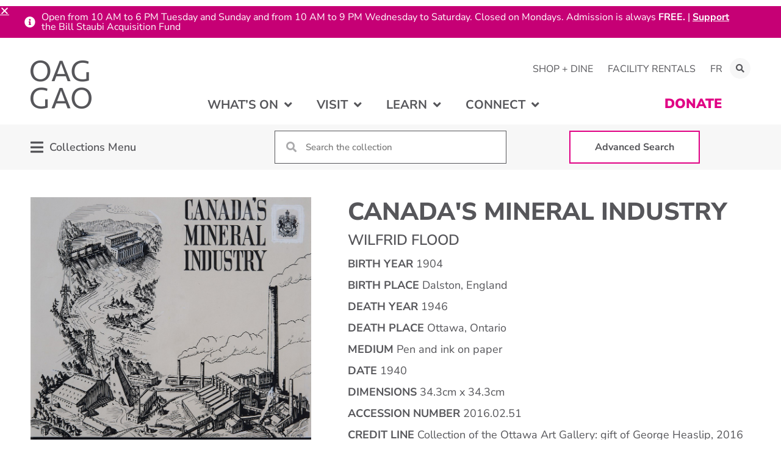

--- FILE ---
content_type: text/html; charset=UTF-8
request_url: https://oaggao.ca/learn/collections/permanent/2016-02-51/
body_size: 30256
content:
<!doctype html>
<html dir="ltr" lang="en-US" prefix="og: https://ogp.me/ns#">
<head>
	<meta charset="UTF-8">
		<meta name="viewport" content="width=device-width, initial-scale=1">
	<link rel="profile" href="https://gmpg.org/xfn/11">
	<title>Canada’s Mineral Industry | Ottawa Art Gallery</title>
	<style>img:is([sizes="auto" i], [sizes^="auto," i]) { contain-intrinsic-size: 3000px 1500px }</style>
	<link rel="alternate" hreflang="en" href="https://oaggao.ca/learn/collections/permanent/2016-02-51/" />
<link rel="alternate" hreflang="fr" href="https://oaggao.ca/fr/apprendre/collections/permanente/2016-02-51/" />
<link rel="alternate" hreflang="x-default" href="https://oaggao.ca/learn/collections/permanent/2016-02-51/" />

		<!-- All in One SEO 4.8.9 - aioseo.com -->
	<meta name="robots" content="max-image-preview:large" />
	<link rel="canonical" href="https://oaggao.ca/learn/collections/permanent/2016-02-51/" />
	<meta name="generator" content="All in One SEO (AIOSEO) 4.8.9" />
		<meta property="og:locale" content="en_US" />
		<meta property="og:site_name" content="Ottawa Art Gallery |" />
		<meta property="og:type" content="article" />
		<meta property="og:title" content="Canada’s Mineral Industry | Ottawa Art Gallery" />
		<meta property="og:url" content="https://oaggao.ca/learn/collections/permanent/2016-02-51/" />
		<meta property="article:published_time" content="2021-10-27T20:49:46+00:00" />
		<meta property="article:modified_time" content="2024-01-03T21:20:44+00:00" />
		<meta name="twitter:card" content="summary" />
		<meta name="twitter:title" content="Canada’s Mineral Industry | Ottawa Art Gallery" />
		<script type="application/ld+json" class="aioseo-schema">
			{"@context":"https:\/\/schema.org","@graph":[{"@type":"BreadcrumbList","@id":"https:\/\/oaggao.ca\/learn\/collections\/permanent\/2016-02-51\/#breadcrumblist","itemListElement":[{"@type":"ListItem","@id":"https:\/\/oaggao.ca#listItem","position":1,"name":"Home","item":"https:\/\/oaggao.ca","nextItem":{"@type":"ListItem","@id":"https:\/\/oaggao.ca\/learn\/collections\/%collection%\/#listItem","name":"Collection Items"}},{"@type":"ListItem","@id":"https:\/\/oaggao.ca\/learn\/collections\/%collection%\/#listItem","position":2,"name":"Collection Items","item":"https:\/\/oaggao.ca\/learn\/collections\/%collection%\/","nextItem":{"@type":"ListItem","@id":"https:\/\/oaggao.ca\/learn\/collections\/permanent\/#listItem","name":"Permanent Collection"},"previousItem":{"@type":"ListItem","@id":"https:\/\/oaggao.ca#listItem","name":"Home"}},{"@type":"ListItem","@id":"https:\/\/oaggao.ca\/learn\/collections\/permanent\/#listItem","position":3,"name":"Permanent Collection","item":"https:\/\/oaggao.ca\/learn\/collections\/permanent\/","nextItem":{"@type":"ListItem","@id":"https:\/\/oaggao.ca\/learn\/collections\/permanent\/2016-02-51\/#listItem","name":"Canada&#8217;s Mineral Industry"},"previousItem":{"@type":"ListItem","@id":"https:\/\/oaggao.ca\/learn\/collections\/%collection%\/#listItem","name":"Collection Items"}},{"@type":"ListItem","@id":"https:\/\/oaggao.ca\/learn\/collections\/permanent\/2016-02-51\/#listItem","position":4,"name":"Canada&#8217;s Mineral Industry","previousItem":{"@type":"ListItem","@id":"https:\/\/oaggao.ca\/learn\/collections\/permanent\/#listItem","name":"Permanent Collection"}}]},{"@type":"Organization","@id":"https:\/\/oaggao.ca\/#organization","name":"Ottawa Art Gallery","url":"https:\/\/oaggao.ca\/"},{"@type":"WebPage","@id":"https:\/\/oaggao.ca\/learn\/collections\/permanent\/2016-02-51\/#webpage","url":"https:\/\/oaggao.ca\/learn\/collections\/permanent\/2016-02-51\/","name":"Canada\u2019s Mineral Industry | Ottawa Art Gallery","inLanguage":"en-US","isPartOf":{"@id":"https:\/\/oaggao.ca\/#website"},"breadcrumb":{"@id":"https:\/\/oaggao.ca\/learn\/collections\/permanent\/2016-02-51\/#breadcrumblist"},"image":{"@type":"ImageObject","url":"https:\/\/oaggao.ca\/wp-content\/uploads\/2021\/10\/2016.02.51.jpg","@id":"https:\/\/oaggao.ca\/learn\/collections\/permanent\/2016-02-51\/#mainImage","width":960,"height":941},"primaryImageOfPage":{"@id":"https:\/\/oaggao.ca\/learn\/collections\/permanent\/2016-02-51\/#mainImage"},"datePublished":"2021-10-27T16:49:46-04:00","dateModified":"2024-01-03T16:20:44-05:00"},{"@type":"WebSite","@id":"https:\/\/oaggao.ca\/#website","url":"https:\/\/oaggao.ca\/","name":"Ottawa Art Gallery","inLanguage":"en-US","publisher":{"@id":"https:\/\/oaggao.ca\/#organization"}}]}
		</script>
		<!-- All in One SEO -->


<!-- Google Tag Manager for WordPress by gtm4wp.com -->
<script data-cfasync="false" data-pagespeed-no-defer>
	var gtm4wp_datalayer_name = "dataLayer";
	var dataLayer = dataLayer || [];
</script>
<!-- End Google Tag Manager for WordPress by gtm4wp.com --><link href='https://fonts.gstatic.com' crossorigin rel='preconnect' />
<link rel="alternate" type="application/rss+xml" title="Ottawa Art Gallery &raquo; Feed" href="https://oaggao.ca/feed/" />
<link rel="alternate" type="application/rss+xml" title="Ottawa Art Gallery &raquo; Comments Feed" href="https://oaggao.ca/comments/feed/" />
<link rel="alternate" type="text/calendar" title="Ottawa Art Gallery &raquo; iCal Feed" href="https://oaggao.ca/events/?ical=1" />
<link rel='stylesheet' id='hello-elementor-theme-style-css' href='https://oaggao.ca/wp-content/themes/hello-elementor/theme.min.css?ver=3.3.0' media='all' />
<link rel='stylesheet' id='jet-menu-hello-css' href='https://oaggao.ca/wp-content/plugins/jet-menu/integration/themes/hello-elementor/assets/css/style.css?ver=2.4.16' media='all' />
<link rel='stylesheet' id='tribe-events-pro-mini-calendar-block-styles-css' href='https://oaggao.ca/wp-content/plugins/events-calendar-pro/build/css/tribe-events-pro-mini-calendar-block.css?ver=7.7.9' media='all' />
<link rel='stylesheet' id='sbi_styles-css' href='https://oaggao.ca/wp-content/plugins/instagram-feed-pro/css/sbi-styles.min.css?ver=6.4.1' media='all' />
<link rel='stylesheet' id='ctf_styles-css' href='https://oaggao.ca/wp-content/plugins/custom-twitter-feeds-pro/css/ctf-styles.min.css?ver=2.4.3' media='all' />
<link rel='stylesheet' id='sby_styles-css' href='https://oaggao.ca/wp-content/plugins/youtube-feed-pro/css/sb-youtube.min.css?ver=2.3.1' media='all' />
<style id='wp-emoji-styles-inline-css'>

	img.wp-smiley, img.emoji {
		display: inline !important;
		border: none !important;
		box-shadow: none !important;
		height: 1em !important;
		width: 1em !important;
		margin: 0 0.07em !important;
		vertical-align: -0.1em !important;
		background: none !important;
		padding: 0 !important;
	}
</style>
<link rel='stylesheet' id='wp-block-library-css' href='https://oaggao.ca/wp-includes/css/dist/block-library/style.min.css?ver=6.8.3' media='all' />
<link rel='stylesheet' id='jet-engine-frontend-css' href='https://oaggao.ca/wp-content/plugins/jet-engine/assets/css/frontend.css?ver=3.7.8' media='all' />
<style id='filebird-block-filebird-gallery-style-inline-css'>
ul.filebird-block-filebird-gallery{margin:auto!important;padding:0!important;width:100%}ul.filebird-block-filebird-gallery.layout-grid{display:grid;grid-gap:20px;align-items:stretch;grid-template-columns:repeat(var(--columns),1fr);justify-items:stretch}ul.filebird-block-filebird-gallery.layout-grid li img{border:1px solid #ccc;box-shadow:2px 2px 6px 0 rgba(0,0,0,.3);height:100%;max-width:100%;-o-object-fit:cover;object-fit:cover;width:100%}ul.filebird-block-filebird-gallery.layout-masonry{-moz-column-count:var(--columns);-moz-column-gap:var(--space);column-gap:var(--space);-moz-column-width:var(--min-width);columns:var(--min-width) var(--columns);display:block;overflow:auto}ul.filebird-block-filebird-gallery.layout-masonry li{margin-bottom:var(--space)}ul.filebird-block-filebird-gallery li{list-style:none}ul.filebird-block-filebird-gallery li figure{height:100%;margin:0;padding:0;position:relative;width:100%}ul.filebird-block-filebird-gallery li figure figcaption{background:linear-gradient(0deg,rgba(0,0,0,.7),rgba(0,0,0,.3) 70%,transparent);bottom:0;box-sizing:border-box;color:#fff;font-size:.8em;margin:0;max-height:100%;overflow:auto;padding:3em .77em .7em;position:absolute;text-align:center;width:100%;z-index:2}ul.filebird-block-filebird-gallery li figure figcaption a{color:inherit}

</style>
<style id='global-styles-inline-css'>
:root{--wp--preset--aspect-ratio--square: 1;--wp--preset--aspect-ratio--4-3: 4/3;--wp--preset--aspect-ratio--3-4: 3/4;--wp--preset--aspect-ratio--3-2: 3/2;--wp--preset--aspect-ratio--2-3: 2/3;--wp--preset--aspect-ratio--16-9: 16/9;--wp--preset--aspect-ratio--9-16: 9/16;--wp--preset--color--black: #000000;--wp--preset--color--cyan-bluish-gray: #abb8c3;--wp--preset--color--white: #ffffff;--wp--preset--color--pale-pink: #f78da7;--wp--preset--color--vivid-red: #cf2e2e;--wp--preset--color--luminous-vivid-orange: #ff6900;--wp--preset--color--luminous-vivid-amber: #fcb900;--wp--preset--color--light-green-cyan: #7bdcb5;--wp--preset--color--vivid-green-cyan: #00d084;--wp--preset--color--pale-cyan-blue: #8ed1fc;--wp--preset--color--vivid-cyan-blue: #0693e3;--wp--preset--color--vivid-purple: #9b51e0;--wp--preset--gradient--vivid-cyan-blue-to-vivid-purple: linear-gradient(135deg,rgba(6,147,227,1) 0%,rgb(155,81,224) 100%);--wp--preset--gradient--light-green-cyan-to-vivid-green-cyan: linear-gradient(135deg,rgb(122,220,180) 0%,rgb(0,208,130) 100%);--wp--preset--gradient--luminous-vivid-amber-to-luminous-vivid-orange: linear-gradient(135deg,rgba(252,185,0,1) 0%,rgba(255,105,0,1) 100%);--wp--preset--gradient--luminous-vivid-orange-to-vivid-red: linear-gradient(135deg,rgba(255,105,0,1) 0%,rgb(207,46,46) 100%);--wp--preset--gradient--very-light-gray-to-cyan-bluish-gray: linear-gradient(135deg,rgb(238,238,238) 0%,rgb(169,184,195) 100%);--wp--preset--gradient--cool-to-warm-spectrum: linear-gradient(135deg,rgb(74,234,220) 0%,rgb(151,120,209) 20%,rgb(207,42,186) 40%,rgb(238,44,130) 60%,rgb(251,105,98) 80%,rgb(254,248,76) 100%);--wp--preset--gradient--blush-light-purple: linear-gradient(135deg,rgb(255,206,236) 0%,rgb(152,150,240) 100%);--wp--preset--gradient--blush-bordeaux: linear-gradient(135deg,rgb(254,205,165) 0%,rgb(254,45,45) 50%,rgb(107,0,62) 100%);--wp--preset--gradient--luminous-dusk: linear-gradient(135deg,rgb(255,203,112) 0%,rgb(199,81,192) 50%,rgb(65,88,208) 100%);--wp--preset--gradient--pale-ocean: linear-gradient(135deg,rgb(255,245,203) 0%,rgb(182,227,212) 50%,rgb(51,167,181) 100%);--wp--preset--gradient--electric-grass: linear-gradient(135deg,rgb(202,248,128) 0%,rgb(113,206,126) 100%);--wp--preset--gradient--midnight: linear-gradient(135deg,rgb(2,3,129) 0%,rgb(40,116,252) 100%);--wp--preset--font-size--small: 13px;--wp--preset--font-size--medium: 20px;--wp--preset--font-size--large: 36px;--wp--preset--font-size--x-large: 42px;--wp--preset--spacing--20: 0.44rem;--wp--preset--spacing--30: 0.67rem;--wp--preset--spacing--40: 1rem;--wp--preset--spacing--50: 1.5rem;--wp--preset--spacing--60: 2.25rem;--wp--preset--spacing--70: 3.38rem;--wp--preset--spacing--80: 5.06rem;--wp--preset--shadow--natural: 6px 6px 9px rgba(0, 0, 0, 0.2);--wp--preset--shadow--deep: 12px 12px 50px rgba(0, 0, 0, 0.4);--wp--preset--shadow--sharp: 6px 6px 0px rgba(0, 0, 0, 0.2);--wp--preset--shadow--outlined: 6px 6px 0px -3px rgba(255, 255, 255, 1), 6px 6px rgba(0, 0, 0, 1);--wp--preset--shadow--crisp: 6px 6px 0px rgba(0, 0, 0, 1);}:root { --wp--style--global--content-size: 800px;--wp--style--global--wide-size: 1200px; }:where(body) { margin: 0; }.wp-site-blocks > .alignleft { float: left; margin-right: 2em; }.wp-site-blocks > .alignright { float: right; margin-left: 2em; }.wp-site-blocks > .aligncenter { justify-content: center; margin-left: auto; margin-right: auto; }:where(.wp-site-blocks) > * { margin-block-start: 24px; margin-block-end: 0; }:where(.wp-site-blocks) > :first-child { margin-block-start: 0; }:where(.wp-site-blocks) > :last-child { margin-block-end: 0; }:root { --wp--style--block-gap: 24px; }:root :where(.is-layout-flow) > :first-child{margin-block-start: 0;}:root :where(.is-layout-flow) > :last-child{margin-block-end: 0;}:root :where(.is-layout-flow) > *{margin-block-start: 24px;margin-block-end: 0;}:root :where(.is-layout-constrained) > :first-child{margin-block-start: 0;}:root :where(.is-layout-constrained) > :last-child{margin-block-end: 0;}:root :where(.is-layout-constrained) > *{margin-block-start: 24px;margin-block-end: 0;}:root :where(.is-layout-flex){gap: 24px;}:root :where(.is-layout-grid){gap: 24px;}.is-layout-flow > .alignleft{float: left;margin-inline-start: 0;margin-inline-end: 2em;}.is-layout-flow > .alignright{float: right;margin-inline-start: 2em;margin-inline-end: 0;}.is-layout-flow > .aligncenter{margin-left: auto !important;margin-right: auto !important;}.is-layout-constrained > .alignleft{float: left;margin-inline-start: 0;margin-inline-end: 2em;}.is-layout-constrained > .alignright{float: right;margin-inline-start: 2em;margin-inline-end: 0;}.is-layout-constrained > .aligncenter{margin-left: auto !important;margin-right: auto !important;}.is-layout-constrained > :where(:not(.alignleft):not(.alignright):not(.alignfull)){max-width: var(--wp--style--global--content-size);margin-left: auto !important;margin-right: auto !important;}.is-layout-constrained > .alignwide{max-width: var(--wp--style--global--wide-size);}body .is-layout-flex{display: flex;}.is-layout-flex{flex-wrap: wrap;align-items: center;}.is-layout-flex > :is(*, div){margin: 0;}body .is-layout-grid{display: grid;}.is-layout-grid > :is(*, div){margin: 0;}body{padding-top: 0px;padding-right: 0px;padding-bottom: 0px;padding-left: 0px;}a:where(:not(.wp-element-button)){text-decoration: underline;}:root :where(.wp-element-button, .wp-block-button__link){background-color: #32373c;border-width: 0;color: #fff;font-family: inherit;font-size: inherit;line-height: inherit;padding: calc(0.667em + 2px) calc(1.333em + 2px);text-decoration: none;}.has-black-color{color: var(--wp--preset--color--black) !important;}.has-cyan-bluish-gray-color{color: var(--wp--preset--color--cyan-bluish-gray) !important;}.has-white-color{color: var(--wp--preset--color--white) !important;}.has-pale-pink-color{color: var(--wp--preset--color--pale-pink) !important;}.has-vivid-red-color{color: var(--wp--preset--color--vivid-red) !important;}.has-luminous-vivid-orange-color{color: var(--wp--preset--color--luminous-vivid-orange) !important;}.has-luminous-vivid-amber-color{color: var(--wp--preset--color--luminous-vivid-amber) !important;}.has-light-green-cyan-color{color: var(--wp--preset--color--light-green-cyan) !important;}.has-vivid-green-cyan-color{color: var(--wp--preset--color--vivid-green-cyan) !important;}.has-pale-cyan-blue-color{color: var(--wp--preset--color--pale-cyan-blue) !important;}.has-vivid-cyan-blue-color{color: var(--wp--preset--color--vivid-cyan-blue) !important;}.has-vivid-purple-color{color: var(--wp--preset--color--vivid-purple) !important;}.has-black-background-color{background-color: var(--wp--preset--color--black) !important;}.has-cyan-bluish-gray-background-color{background-color: var(--wp--preset--color--cyan-bluish-gray) !important;}.has-white-background-color{background-color: var(--wp--preset--color--white) !important;}.has-pale-pink-background-color{background-color: var(--wp--preset--color--pale-pink) !important;}.has-vivid-red-background-color{background-color: var(--wp--preset--color--vivid-red) !important;}.has-luminous-vivid-orange-background-color{background-color: var(--wp--preset--color--luminous-vivid-orange) !important;}.has-luminous-vivid-amber-background-color{background-color: var(--wp--preset--color--luminous-vivid-amber) !important;}.has-light-green-cyan-background-color{background-color: var(--wp--preset--color--light-green-cyan) !important;}.has-vivid-green-cyan-background-color{background-color: var(--wp--preset--color--vivid-green-cyan) !important;}.has-pale-cyan-blue-background-color{background-color: var(--wp--preset--color--pale-cyan-blue) !important;}.has-vivid-cyan-blue-background-color{background-color: var(--wp--preset--color--vivid-cyan-blue) !important;}.has-vivid-purple-background-color{background-color: var(--wp--preset--color--vivid-purple) !important;}.has-black-border-color{border-color: var(--wp--preset--color--black) !important;}.has-cyan-bluish-gray-border-color{border-color: var(--wp--preset--color--cyan-bluish-gray) !important;}.has-white-border-color{border-color: var(--wp--preset--color--white) !important;}.has-pale-pink-border-color{border-color: var(--wp--preset--color--pale-pink) !important;}.has-vivid-red-border-color{border-color: var(--wp--preset--color--vivid-red) !important;}.has-luminous-vivid-orange-border-color{border-color: var(--wp--preset--color--luminous-vivid-orange) !important;}.has-luminous-vivid-amber-border-color{border-color: var(--wp--preset--color--luminous-vivid-amber) !important;}.has-light-green-cyan-border-color{border-color: var(--wp--preset--color--light-green-cyan) !important;}.has-vivid-green-cyan-border-color{border-color: var(--wp--preset--color--vivid-green-cyan) !important;}.has-pale-cyan-blue-border-color{border-color: var(--wp--preset--color--pale-cyan-blue) !important;}.has-vivid-cyan-blue-border-color{border-color: var(--wp--preset--color--vivid-cyan-blue) !important;}.has-vivid-purple-border-color{border-color: var(--wp--preset--color--vivid-purple) !important;}.has-vivid-cyan-blue-to-vivid-purple-gradient-background{background: var(--wp--preset--gradient--vivid-cyan-blue-to-vivid-purple) !important;}.has-light-green-cyan-to-vivid-green-cyan-gradient-background{background: var(--wp--preset--gradient--light-green-cyan-to-vivid-green-cyan) !important;}.has-luminous-vivid-amber-to-luminous-vivid-orange-gradient-background{background: var(--wp--preset--gradient--luminous-vivid-amber-to-luminous-vivid-orange) !important;}.has-luminous-vivid-orange-to-vivid-red-gradient-background{background: var(--wp--preset--gradient--luminous-vivid-orange-to-vivid-red) !important;}.has-very-light-gray-to-cyan-bluish-gray-gradient-background{background: var(--wp--preset--gradient--very-light-gray-to-cyan-bluish-gray) !important;}.has-cool-to-warm-spectrum-gradient-background{background: var(--wp--preset--gradient--cool-to-warm-spectrum) !important;}.has-blush-light-purple-gradient-background{background: var(--wp--preset--gradient--blush-light-purple) !important;}.has-blush-bordeaux-gradient-background{background: var(--wp--preset--gradient--blush-bordeaux) !important;}.has-luminous-dusk-gradient-background{background: var(--wp--preset--gradient--luminous-dusk) !important;}.has-pale-ocean-gradient-background{background: var(--wp--preset--gradient--pale-ocean) !important;}.has-electric-grass-gradient-background{background: var(--wp--preset--gradient--electric-grass) !important;}.has-midnight-gradient-background{background: var(--wp--preset--gradient--midnight) !important;}.has-small-font-size{font-size: var(--wp--preset--font-size--small) !important;}.has-medium-font-size{font-size: var(--wp--preset--font-size--medium) !important;}.has-large-font-size{font-size: var(--wp--preset--font-size--large) !important;}.has-x-large-font-size{font-size: var(--wp--preset--font-size--x-large) !important;}
:root :where(.wp-block-pullquote){font-size: 1.5em;line-height: 1.6;}
</style>
<link rel='stylesheet' id='oag-main-stylesheet-css' href='https://oaggao.ca/wp-content/mu-plugins/OAG_Config/assets/styles/main.css?ver=1.0' media='all' />
<link rel='stylesheet' id='qtip2css-css' href='https://oaggao.ca/wp-content/plugins/wordpress-tooltips/js/qtip2/jquery.qtip.min.css?ver=6.8.3' media='all' />
<link rel='stylesheet' id='directorycss-css' href='https://oaggao.ca/wp-content/plugins/wordpress-tooltips/js/jdirectory/directory.min.css?ver=6.8.3' media='all' />
<link rel='stylesheet' id='tribe-events-v2-single-skeleton-css' href='https://oaggao.ca/wp-content/plugins/the-events-calendar/build/css/tribe-events-single-skeleton.css?ver=6.15.10' media='all' />
<link rel='stylesheet' id='tribe-events-v2-single-skeleton-full-css' href='https://oaggao.ca/wp-content/plugins/the-events-calendar/build/css/tribe-events-single-full.css?ver=6.15.10' media='all' />
<link rel='stylesheet' id='tec-events-elementor-widgets-base-styles-css' href='https://oaggao.ca/wp-content/plugins/the-events-calendar/build/css/integrations/plugins/elementor/widgets/widget-base.css?ver=6.15.10' media='all' />
<link rel='stylesheet' id='wpml-legacy-horizontal-list-0-css' href='https://oaggao.ca/wp-content/plugins/sitepress-multilingual-cms/templates/language-switchers/legacy-list-horizontal/style.min.css?ver=1' media='all' />
<link rel='stylesheet' id='wpml-menu-item-0-css' href='https://oaggao.ca/wp-content/plugins/sitepress-multilingual-cms/templates/language-switchers/menu-item/style.min.css?ver=1' media='all' />
<link rel='stylesheet' id='hello-elementor-child-style-css' href='https://oaggao.ca/wp-content/themes/hello-theme-child-master/style.css?ver=1.0.0' media='all' />
<link rel='stylesheet' id='hello-elementor-css' href='https://oaggao.ca/wp-content/themes/hello-elementor/style.min.css?ver=3.3.0' media='all' />
<link rel='stylesheet' id='hello-elementor-header-footer-css' href='https://oaggao.ca/wp-content/themes/hello-elementor/header-footer.min.css?ver=3.3.0' media='all' />
<link rel='stylesheet' id='font-awesome-all-css' href='https://oaggao.ca/wp-content/plugins/jet-menu/assets/public/lib/font-awesome/css/all.min.css?ver=5.12.0' media='all' />
<link rel='stylesheet' id='font-awesome-v4-shims-css' href='https://oaggao.ca/wp-content/plugins/jet-menu/assets/public/lib/font-awesome/css/v4-shims.min.css?ver=5.12.0' media='all' />
<link rel='stylesheet' id='jet-menu-public-styles-css' href='https://oaggao.ca/wp-content/plugins/jet-menu/assets/public/css/public.css?ver=2.4.16' media='all' />
<link rel='stylesheet' id='jet-popup-frontend-css' href='https://oaggao.ca/wp-content/plugins/jet-popup/assets/css/jet-popup-frontend.css?ver=2.0.19' media='all' />
<link rel='stylesheet' id='elementor-frontend-css' href='https://oaggao.ca/wp-content/plugins/elementor/assets/css/frontend.min.css?ver=3.32.5' media='all' />
<link rel='stylesheet' id='widget-nav-menu-css' href='https://oaggao.ca/wp-content/plugins/elementor-pro/assets/css/widget-nav-menu.min.css?ver=3.32.3' media='all' />
<link rel='stylesheet' id='widget-search-form-css' href='https://oaggao.ca/wp-content/plugins/elementor-pro/assets/css/widget-search-form.min.css?ver=3.32.3' media='all' />
<link rel='stylesheet' id='elementor-icons-shared-0-css' href='https://oaggao.ca/wp-content/plugins/elementor/assets/lib/font-awesome/css/fontawesome.min.css?ver=5.15.3' media='all' />
<link rel='stylesheet' id='elementor-icons-fa-solid-css' href='https://oaggao.ca/wp-content/plugins/elementor/assets/lib/font-awesome/css/solid.min.css?ver=5.15.3' media='all' />
<link rel='stylesheet' id='widget-image-css' href='https://oaggao.ca/wp-content/plugins/elementor/assets/css/widget-image.min.css?ver=3.32.5' media='all' />
<link rel='stylesheet' id='widget-social-icons-css' href='https://oaggao.ca/wp-content/plugins/elementor/assets/css/widget-social-icons.min.css?ver=3.32.5' media='all' />
<link rel='stylesheet' id='e-apple-webkit-css' href='https://oaggao.ca/wp-content/plugins/elementor/assets/css/conditionals/apple-webkit.min.css?ver=3.32.5' media='all' />
<link rel='stylesheet' id='widget-spacer-css' href='https://oaggao.ca/wp-content/plugins/elementor/assets/css/widget-spacer.min.css?ver=3.32.5' media='all' />
<link rel='stylesheet' id='e-animation-push-css' href='https://oaggao.ca/wp-content/plugins/elementor/assets/lib/animations/styles/e-animation-push.min.css?ver=3.32.5' media='all' />
<link rel='stylesheet' id='swiper-css' href='https://oaggao.ca/wp-content/plugins/elementor/assets/lib/swiper/v8/css/swiper.min.css?ver=8.4.5' media='all' />
<link rel='stylesheet' id='e-swiper-css' href='https://oaggao.ca/wp-content/plugins/elementor/assets/css/conditionals/e-swiper.min.css?ver=3.32.5' media='all' />
<link rel='stylesheet' id='widget-image-gallery-css' href='https://oaggao.ca/wp-content/plugins/elementor/assets/css/widget-image-gallery.min.css?ver=3.32.5' media='all' />
<link rel='stylesheet' id='widget-heading-css' href='https://oaggao.ca/wp-content/plugins/elementor/assets/css/widget-heading.min.css?ver=3.32.5' media='all' />
<link rel='stylesheet' id='e-animation-slideInDown-css' href='https://oaggao.ca/wp-content/plugins/elementor/assets/lib/animations/styles/slideInDown.min.css?ver=3.32.5' media='all' />
<link rel='stylesheet' id='e-popup-css' href='https://oaggao.ca/wp-content/plugins/elementor-pro/assets/css/conditionals/popup.min.css?ver=3.32.3' media='all' />
<link rel='stylesheet' id='e-animation-slideInUp-css' href='https://oaggao.ca/wp-content/plugins/elementor/assets/lib/animations/styles/slideInUp.min.css?ver=3.32.5' media='all' />
<link rel='stylesheet' id='elementor-icons-css' href='https://oaggao.ca/wp-content/plugins/elementor/assets/lib/eicons/css/elementor-icons.min.css?ver=5.44.0' media='all' />
<link rel='stylesheet' id='elementor-post-32-css' href='https://oaggao.ca/wp-content/uploads/elementor/css/post-32.css?ver=1767967640' media='all' />
<link rel='stylesheet' id='sbistyles-css' href='https://oaggao.ca/wp-content/plugins/instagram-feed-pro/css/sbi-styles.min.css?ver=6.4.1' media='all' />
<link rel='stylesheet' id='sby-styles-css' href='https://oaggao.ca/wp-content/plugins/youtube-feed-pro/css/sb-youtube.min.css?ver=2.3.1' media='all' />
<link rel='stylesheet' id='jet-blog-css' href='https://oaggao.ca/wp-content/plugins/jet-blog/assets/css/jet-blog.css?ver=2.4.7' media='all' />
<link rel='stylesheet' id='font-awesome-5-all-css' href='https://oaggao.ca/wp-content/plugins/elementor/assets/lib/font-awesome/css/all.min.css?ver=3.32.5' media='all' />
<link rel='stylesheet' id='font-awesome-4-shim-css' href='https://oaggao.ca/wp-content/plugins/elementor/assets/lib/font-awesome/css/v4-shims.min.css?ver=3.32.5' media='all' />
<link rel='stylesheet' id='elementor-post-81-css' href='https://oaggao.ca/wp-content/uploads/elementor/css/post-81.css?ver=1767967640' media='all' />
<link rel='stylesheet' id='elementor-post-89-css' href='https://oaggao.ca/wp-content/uploads/elementor/css/post-89.css?ver=1767967640' media='all' />
<link rel='stylesheet' id='elementor-post-537-css' href='https://oaggao.ca/wp-content/uploads/elementor/css/post-537.css?ver=1767967664' media='all' />
<link rel='stylesheet' id='elementor-post-450-css' href='https://oaggao.ca/wp-content/uploads/elementor/css/post-450.css?ver=1767967640' media='all' />
<link rel='stylesheet' id='elementor-post-451-css' href='https://oaggao.ca/wp-content/uploads/elementor/css/post-451.css?ver=1767967640' media='all' />
<link rel='stylesheet' id='elementor-post-47170-css' href='https://oaggao.ca/wp-content/uploads/elementor/css/post-47170.css?ver=1767967640' media='all' />
<link rel='stylesheet' id='tec-variables-skeleton-css' href='https://oaggao.ca/wp-content/plugins/the-events-calendar/common/build/css/variables-skeleton.css?ver=6.9.9' media='all' />
<link rel='stylesheet' id='tec-variables-full-css' href='https://oaggao.ca/wp-content/plugins/the-events-calendar/common/build/css/variables-full.css?ver=6.9.9' media='all' />
<link rel='stylesheet' id='tribe-events-v2-virtual-single-block-css' href='https://oaggao.ca/wp-content/plugins/events-calendar-pro/build/css/events-virtual-single-block.css?ver=7.7.9' media='all' />
<link rel='stylesheet' id='elementor-gf-local-nunitosans-css' href='https://oaggao.ca/wp-content/uploads/elementor/google-fonts/css/nunitosans.css?ver=1750863090' media='all' />
<link rel='stylesheet' id='elementor-icons-fa-brands-css' href='https://oaggao.ca/wp-content/plugins/elementor/assets/lib/font-awesome/css/brands.min.css?ver=5.15.3' media='all' />
<link rel='stylesheet' id='elementor-icons-fa-regular-css' href='https://oaggao.ca/wp-content/plugins/elementor/assets/lib/font-awesome/css/regular.min.css?ver=5.15.3' media='all' />
<script id="wpml-cookie-js-extra">
var wpml_cookies = {"wp-wpml_current_language":{"value":"en","expires":1,"path":"\/"}};
var wpml_cookies = {"wp-wpml_current_language":{"value":"en","expires":1,"path":"\/"}};
</script>
<script src="https://oaggao.ca/wp-content/plugins/sitepress-multilingual-cms/res/js/cookies/language-cookie.js?ver=484900" id="wpml-cookie-js" defer data-wp-strategy="defer"></script>
<script src="https://oaggao.ca/wp-includes/js/jquery/jquery.min.js?ver=3.7.1" id="jquery-core-js"></script>
<script src="https://oaggao.ca/wp-includes/js/jquery/jquery-migrate.min.js?ver=3.4.1" id="jquery-migrate-js"></script>
<script src="https://oaggao.ca/wp-content/plugins/wordpress-tooltips/js/qtip2/jquery.qtip.min.js?ver=6.8.3" id="qtip2js-js"></script>
<script src="https://oaggao.ca/wp-content/plugins/wordpress-tooltips/js/jdirectory/jquery.directory.min.js?ver=6.8.3" id="directoryjs-js"></script>
<script src="https://oaggao.ca/wp-content/plugins/elementor/assets/lib/font-awesome/js/v4-shims.min.js?ver=3.32.5" id="font-awesome-4-shim-js"></script>
<link rel="https://api.w.org/" href="https://oaggao.ca/wp-json/" /><link rel="alternate" title="JSON" type="application/json" href="https://oaggao.ca/wp-json/wp/v2/oag_collection_item/7884" /><link rel="EditURI" type="application/rsd+xml" title="RSD" href="https://oaggao.ca/xmlrpc.php?rsd" />
<link rel='shortlink' href='https://oaggao.ca/?p=7884' />
<link rel="alternate" title="oEmbed (JSON)" type="application/json+oembed" href="https://oaggao.ca/wp-json/oembed/1.0/embed?url=https%3A%2F%2Foaggao.ca%2Flearn%2Fcollections%2Fpermanent%2F2016-02-51%2F" />
<link rel="alternate" title="oEmbed (XML)" type="text/xml+oembed" href="https://oaggao.ca/wp-json/oembed/1.0/embed?url=https%3A%2F%2Foaggao.ca%2Flearn%2Fcollections%2Fpermanent%2F2016-02-51%2F&#038;format=xml" />
            <style>
                .jquery-migrate-dashboard-notice{ display: none !important; }
                #wpadminbar #wp-admin-bar-enable-jquery-migrate-helper{ display: none !important; }
            </style>
            <meta name="generator" content="WPML ver:4.8.4 stt:1,4;" />
 	<script type="text/javascript">	
	if(typeof jQuery=='undefined')
	{
		document.write('<'+'script src="https://oaggao.ca/wp-content/plugins//wordpress-tooltips/js/qtip/jquery.js" type="text/javascript"></'+'script>');
	}
	</script>
	<script type="text/javascript">

	function toolTips(whichID,theTipContent)
	{
    		theTipContent = theTipContent.replace('[[[[[','');
    		theTipContent = theTipContent.replace(']]]]]','');
    		theTipContent = theTipContent.replace('@@@@','');
    		theTipContent = theTipContent.replace('####','');
    		theTipContent = theTipContent.replace('%%%%','');
    		theTipContent = theTipContent.replace('//##','');
    		theTipContent = theTipContent.replace('##]]','');
    		    		    		    		
			jQuery(whichID).qtip
			(
				{
					content:
					{
						text:theTipContent,
												
					},
   					style:
   					{
   					   						classes:' qtip-dark wordpress-tooltip-free qtip-rounded qtip-shadow '
    				},
    				position:
    				{
    					viewport: jQuery(window),
    					my: 'bottom center',
    					at: 'top center'
    				},
					show:'mouseover',
					hide: { fixed: true, delay: 200 }
				}
			)
	}
</script>
	
		<style type="text/css">
		.qtip
		{
			z-index:252999 !important;
		}
		</style>
			<style type="text/css">
	.tooltips_table .tooltipsall
	{
		border-bottom:none !important;
	}
	.tooltips_table span {
    color: inherit !important;
	}
	.qtip-content .tooltipsall
	{
		border-bottom:none !important;
		color: inherit !important;
	}
	
		.tooltipsincontent
	{
		border-bottom:2px dotted #888;	
	}

	.tooltipsPopupCreditLink a
	{
		color:gray;
	}	
	</style>
			<style type="text/css">
			.navitems a
			{
				text-decoration: none !important;
			}
		</style>
		<meta name="tec-api-version" content="v1"><meta name="tec-api-origin" content="https://oaggao.ca"><link rel="alternate" href="https://oaggao.ca/wp-json/tribe/events/v1/" />
<!-- Google Tag Manager for WordPress by gtm4wp.com -->
<!-- GTM Container placement set to manual -->
<script data-cfasync="false" data-pagespeed-no-defer>
	var dataLayer_content = {"pagePostType":"oag_collection_item","pagePostType2":"single-oag_collection_item","pagePostAuthor":"Julie Mulligan"};
	dataLayer.push( dataLayer_content );
</script>
<script data-cfasync="false" data-pagespeed-no-defer>
(function(w,d,s,l,i){w[l]=w[l]||[];w[l].push({'gtm.start':
new Date().getTime(),event:'gtm.js'});var f=d.getElementsByTagName(s)[0],
j=d.createElement(s),dl=l!='dataLayer'?'&l='+l:'';j.async=true;j.src=
'//www.googletagmanager.com/gtm.js?id='+i+dl;f.parentNode.insertBefore(j,f);
})(window,document,'script','dataLayer','GTM-KTRFB8T');
</script>
<script data-cfasync="false" data-pagespeed-no-defer>
(function(w,d,s,l,i){w[l]=w[l]||[];w[l].push({'gtm.start':
new Date().getTime(),event:'gtm.js'});var f=d.getElementsByTagName(s)[0],
j=d.createElement(s),dl=l!='dataLayer'?'&l='+l:'';j.async=true;j.src=
'//www.googletagmanager.com/gtm.js?id='+i+dl;f.parentNode.insertBefore(j,f);
})(window,document,'script','dataLayer','GTM-ND29KJK');
</script>
<!-- End Google Tag Manager for WordPress by gtm4wp.com --><meta name="generator" content="Elementor 3.32.5; settings: css_print_method-external, google_font-enabled, font_display-swap">
			<style>
				.e-con.e-parent:nth-of-type(n+4):not(.e-lazyloaded):not(.e-no-lazyload),
				.e-con.e-parent:nth-of-type(n+4):not(.e-lazyloaded):not(.e-no-lazyload) * {
					background-image: none !important;
				}
				@media screen and (max-height: 1024px) {
					.e-con.e-parent:nth-of-type(n+3):not(.e-lazyloaded):not(.e-no-lazyload),
					.e-con.e-parent:nth-of-type(n+3):not(.e-lazyloaded):not(.e-no-lazyload) * {
						background-image: none !important;
					}
				}
				@media screen and (max-height: 640px) {
					.e-con.e-parent:nth-of-type(n+2):not(.e-lazyloaded):not(.e-no-lazyload),
					.e-con.e-parent:nth-of-type(n+2):not(.e-lazyloaded):not(.e-no-lazyload) * {
						background-image: none !important;
					}
				}
			</style>
			<link rel="icon" href="https://oaggao.ca/wp-content/uploads/2021/12/oag-favicon-150x150.png" sizes="32x32" />
<link rel="icon" href="https://oaggao.ca/wp-content/uploads/2021/12/oag-favicon.png" sizes="192x192" />
<link rel="apple-touch-icon" href="https://oaggao.ca/wp-content/uploads/2021/12/oag-favicon.png" />
<meta name="msapplication-TileImage" content="https://oaggao.ca/wp-content/uploads/2021/12/oag-favicon.png" />
		<style id="wp-custom-css">
			@media (max-width: 800px) {
.single-tribe_events .tribe-events-single-event-title 
{
    font-size: 1.1rem!important;
}
#tribe-events-pg-template, .tribe-events-pg-template {
    padding: .25rem!important;
}
.single-tribe_events .tribe-events-schedule {
    padding:.125rem!important;
}
.single-tribe_events .tribe-events-schedule h2 {
    font-size: 1rem!important;
    line-height: 1.1!important;
}
}

@media (max-width: 500px) {
.single-tribe_events .tribe-events-single-event-title 
{
    font-size: 1rem!important;
}
}

@media (min-width: 1025px) {
.elementor-nav-menu--layout-horizontal .elementor-nav-menu {
	flex-wrap: nowrap;
}

.elementor-nav-menu--layout-horizontal .elementor-nav-menu>li {
	flex-grow: 0;
  flex-shrink: 1;
}

.elementor-nav-menu--layout-horizontal .elementor-nav-menu a {
	white-space: normal;
	word-wrap:normal;
  text-align: center; 
	flex-grow: 0;
	flex-shrink: 1;
}
}		</style>
		
	<!-- Facebook Pixel Code -->
	<script>
		!function(f,b,e,v,n,t,s)
		{if(f.fbq)return;n=f.fbq=function(){n.callMethod?
		n.callMethod.apply(n,arguments):n.queue.push(arguments)};
		if(!f._fbq)f._fbq=n;n.push=n;n.loaded=!0;n.version='2.0';
		n.queue=[];t=b.createElement(e);t.async=!0;
		t.src=v;s=b.getElementsByTagName(e)[0];
		s.parentNode.insertBefore(t,s)}(window, document,'script',
		'https://connect.facebook.net/en_US/fbevents.js');
		fbq('init', '6123643657673625');
		fbq('track', 'PageView');
	</script>
	<noscript>
	<img height="1" width="1" style="display:none"
		src="https://www.facebook.com/tr?id=6123643657673625&ev=PageView&noscript=1"/>
	</noscript>
	<!-- End Facebook Pixel Code -->

</head>
<body class="wp-singular oag_collection_item-template-default single single-oag_collection_item postid-7884 wp-embed-responsive wp-theme-hello-elementor wp-child-theme-hello-theme-child-master tribe-no-js theme-default jet-desktop-menu-active elementor-default elementor-kit-32 elementor-page-537">


<!-- GTM Container placement set to manual -->
<!-- Google Tag Manager (noscript) -->
				<noscript><iframe src="https://www.googletagmanager.com/ns.html?id=GTM-KTRFB8T" height="0" width="0" style="display:none;visibility:hidden" aria-hidden="true"></iframe></noscript>
				<noscript><iframe src="https://www.googletagmanager.com/ns.html?id=GTM-ND29KJK" height="0" width="0" style="display:none;visibility:hidden" aria-hidden="true"></iframe></noscript>
<!-- End Google Tag Manager (noscript) -->

<!-- GTM Container placement set to manual -->
<!-- Google Tag Manager (noscript) -->		<header data-elementor-type="header" data-elementor-id="81" class="elementor elementor-81 elementor-location-header" data-elementor-post-type="elementor_library">
					<section class="elementor-section elementor-top-section elementor-element elementor-element-a9c72ec elementor-section-content-bottom elementor-section-boxed elementor-section-height-default elementor-section-height-default" data-id="a9c72ec" data-element_type="section" data-settings="{&quot;background_background&quot;:&quot;classic&quot;}">
						<div class="elementor-container elementor-column-gap-default">
					<div class="elementor-column elementor-col-100 elementor-top-column elementor-element elementor-element-12e49aa" data-id="12e49aa" data-element_type="column" id="mega-menu-container">
			<div class="elementor-widget-wrap elementor-element-populated">
						<section class="elementor-section elementor-inner-section elementor-element elementor-element-49f6b7e elementor-section-boxed elementor-section-height-default elementor-section-height-default" data-id="49f6b7e" data-element_type="section">
						<div class="elementor-container elementor-column-gap-default">
					<div class="elementor-column elementor-col-100 elementor-inner-column elementor-element elementor-element-fa051cd" data-id="fa051cd" data-element_type="column">
			<div class="elementor-widget-wrap elementor-element-populated">
						<div class="elementor-element elementor-element-999beaa elementor-nav-menu__align-end elementor-hidden-mobile elementor-nav-menu--dropdown-mobile elementor-widget__width-auto elementor-hidden-tablet elementor-nav-menu__text-align-aside elementor-nav-menu--toggle elementor-nav-menu--burger elementor-widget elementor-widget-nav-menu" data-id="999beaa" data-element_type="widget" data-settings="{&quot;layout&quot;:&quot;horizontal&quot;,&quot;submenu_icon&quot;:{&quot;value&quot;:&quot;&lt;i class=\&quot;fas fa-caret-down\&quot; aria-hidden=\&quot;true\&quot;&gt;&lt;\/i&gt;&quot;,&quot;library&quot;:&quot;fa-solid&quot;},&quot;toggle&quot;:&quot;burger&quot;}" data-widget_type="nav-menu.default">
				<div class="elementor-widget-container">
								<nav aria-label="Menu" class="elementor-nav-menu--main elementor-nav-menu__container elementor-nav-menu--layout-horizontal e--pointer-none">
				<ul id="menu-1-999beaa" class="elementor-nav-menu"><li class="menu-item menu-item-type-post_type menu-item-object-page menu-item-579"><a href="https://oaggao.ca/shop-dine/" class="elementor-item">Shop + Dine</a></li>
<li class="menu-item menu-item-type-post_type menu-item-object-page menu-item-581"><a href="https://oaggao.ca/facility-rentals/" class="elementor-item">Facility Rentals</a></li>
<li class="menu-item wpml-ls-slot-9 wpml-ls-item wpml-ls-item-fr wpml-ls-menu-item wpml-ls-first-item wpml-ls-last-item menu-item-type-wpml_ls_menu_item menu-item-object-wpml_ls_menu_item menu-item-wpml-ls-9-fr"><a href="https://oaggao.ca/fr/apprendre/collections/permanente/2016-02-51/" title="Switch to FR" aria-label="Switch to FR" role="menuitem" class="elementor-item"><span class="wpml-ls-native" lang="fr">FR</span></a></li>
</ul>			</nav>
					<div class="elementor-menu-toggle" role="button" tabindex="0" aria-label="Menu Toggle" aria-expanded="false">
			<i aria-hidden="true" role="presentation" class="elementor-menu-toggle__icon--open eicon-menu-bar"></i><i aria-hidden="true" role="presentation" class="elementor-menu-toggle__icon--close eicon-close"></i>		</div>
					<nav class="elementor-nav-menu--dropdown elementor-nav-menu__container" aria-hidden="true">
				<ul id="menu-2-999beaa" class="elementor-nav-menu"><li class="menu-item menu-item-type-post_type menu-item-object-page menu-item-579"><a href="https://oaggao.ca/shop-dine/" class="elementor-item" tabindex="-1">Shop + Dine</a></li>
<li class="menu-item menu-item-type-post_type menu-item-object-page menu-item-581"><a href="https://oaggao.ca/facility-rentals/" class="elementor-item" tabindex="-1">Facility Rentals</a></li>
<li class="menu-item wpml-ls-slot-9 wpml-ls-item wpml-ls-item-fr wpml-ls-menu-item wpml-ls-first-item wpml-ls-last-item menu-item-type-wpml_ls_menu_item menu-item-object-wpml_ls_menu_item menu-item-wpml-ls-9-fr"><a href="https://oaggao.ca/fr/apprendre/collections/permanente/2016-02-51/" title="Switch to FR" aria-label="Switch to FR" role="menuitem" class="elementor-item" tabindex="-1"><span class="wpml-ls-native" lang="fr">FR</span></a></li>
</ul>			</nav>
						</div>
				</div>
				<div class="elementor-element elementor-element-9ddd326 elementor-search-form--skin-full_screen elementor-widget__width-auto elementor-hidden-mobile elementor-hidden-tablet elementor-widget elementor-widget-search-form" data-id="9ddd326" data-element_type="widget" data-settings="{&quot;skin&quot;:&quot;full_screen&quot;}" data-widget_type="search-form.default">
				<div class="elementor-widget-container">
							<search role="search">
			<form class="elementor-search-form" action="https://oaggao.ca" method="get">
												<div class="elementor-search-form__toggle" role="button" tabindex="0" aria-label="Search">
					<i aria-hidden="true" class="fas fa-search"></i>				</div>
								<div class="elementor-search-form__container">
					<label class="elementor-screen-only" for="elementor-search-form-9ddd326">Search</label>

					
					<input id="elementor-search-form-9ddd326" placeholder="Search the OAG" class="elementor-search-form__input" type="search" name="s" value="">
					<input type='hidden' name='lang' value='en' />
					
										<div class="dialog-lightbox-close-button dialog-close-button" role="button" tabindex="0" aria-label="Close this search box.">
						<i aria-hidden="true" class="eicon-close"></i>					</div>
									</div>
			</form>
		</search>
						</div>
				</div>
					</div>
		</div>
					</div>
		</section>
				<section class="elementor-section elementor-inner-section elementor-element elementor-element-e905ee8 elementor-section-full_width elementor-section-content-bottom elementor-section-height-default elementor-section-height-default" data-id="e905ee8" data-element_type="section">
						<div class="elementor-container elementor-column-gap-default">
					<div class="elementor-column elementor-col-33 elementor-inner-column elementor-element elementor-element-0fa4572" data-id="0fa4572" data-element_type="column">
			<div class="elementor-widget-wrap elementor-element-populated">
						<div class="elementor-element elementor-element-f20217d elementor-widget elementor-widget-image" data-id="f20217d" data-element_type="widget" data-widget_type="image.default">
				<div class="elementor-widget-container">
																<a href="/">
							<img width="200" height="158" src="https://oaggao.ca/wp-content/uploads/2021/09/OAG-GAO-Logo-Grey.png" class="attachment-full size-full wp-image-322" alt="" />								</a>
															</div>
				</div>
					</div>
		</div>
				<div class="elementor-column elementor-col-33 elementor-inner-column elementor-element elementor-element-2fb8e20" data-id="2fb8e20" data-element_type="column">
			<div class="elementor-widget-wrap elementor-element-populated">
						<div class="elementor-element elementor-element-3976d1f elementor-widget__width-inherit elementor-hidden-mobile elementor-widget-tablet__width-inherit elementor-hidden-tablet elementor-widget elementor-widget-jet-mega-menu" data-id="3976d1f" data-element_type="widget" data-widget_type="jet-mega-menu.default">
				<div class="elementor-widget-container">
					<div class="menu-main-navigation-container"><div class="jet-menu-container"><div class="jet-menu-inner"><ul class="jet-menu jet-menu--animation-type-fade"><li id="jet-menu-item-563" class="jet-menu-item jet-menu-item-type-post_type jet-menu-item-object-page jet-no-roll-up jet-mega-menu-item jet-regular-item jet-menu-item-has-children jet-menu-item-563"><a href="https://oaggao.ca/whats-on/" class="top-level-link"><div class="jet-menu-item-wrapper"><div class="jet-menu-title">What’s On</div><i class="jet-dropdown-arrow fa fa-angle-down"></i></div></a><div class="jet-sub-mega-menu" data-template-id="567">		<div data-elementor-type="wp-post" data-elementor-id="567" class="elementor elementor-567" data-elementor-post-type="jet-menu">
						<section class="elementor-section elementor-top-section elementor-element elementor-element-0d23f47 animated-fast elementor-section-boxed elementor-section-height-default elementor-section-height-default" data-id="0d23f47" data-element_type="section" data-settings="{&quot;animation&quot;:&quot;none&quot;,&quot;background_background&quot;:&quot;classic&quot;}">
						<div class="elementor-container elementor-column-gap-default">
					<div class="elementor-column elementor-col-33 elementor-top-column elementor-element elementor-element-7f86c4c" data-id="7f86c4c" data-element_type="column">
			<div class="elementor-widget-wrap elementor-element-populated">
						<div class="elementor-element elementor-element-7154140 elementor-widget elementor-widget-text-editor" data-id="7154140" data-element_type="widget" data-widget_type="text-editor.default">
				<div class="elementor-widget-container">
									<p>Discover what’s on at the Ottawa Art Gallery and visit our exhibitions, events, and talks.</p>								</div>
				</div>
					</div>
		</div>
				<div class="elementor-column elementor-col-33 elementor-top-column elementor-element elementor-element-f9a3dbe" data-id="f9a3dbe" data-element_type="column">
			<div class="elementor-widget-wrap elementor-element-populated">
						<div class="elementor-element elementor-element-a6a14a5 elementor-nav-menu--dropdown-none elementor-widget elementor-widget-nav-menu" data-id="a6a14a5" data-element_type="widget" data-settings="{&quot;layout&quot;:&quot;vertical&quot;,&quot;submenu_icon&quot;:{&quot;value&quot;:&quot;&lt;i class=\&quot;fas fa-caret-down\&quot; aria-hidden=\&quot;true\&quot;&gt;&lt;\/i&gt;&quot;,&quot;library&quot;:&quot;fa-solid&quot;}}" data-widget_type="nav-menu.default">
				<div class="elementor-widget-container">
								<nav aria-label="Menu" class="elementor-nav-menu--main elementor-nav-menu__container elementor-nav-menu--layout-vertical e--pointer-none">
				<ul id="menu-1-a6a14a5" class="elementor-nav-menu sm-vertical"><li class="menu-item menu-item-type-post_type menu-item-object-page menu-item-706"><a href="https://oaggao.ca/whats-on/exhibitions/" class="elementor-item">Exhibitions</a></li>
<li class="menu-item menu-item-type-custom menu-item-object-custom menu-item-415"><a href="/whats-on/events/" class="elementor-item">Events &#038; Talks</a></li>
<li class="menu-item menu-item-type-post_type menu-item-object-page menu-item-502"><a href="https://oaggao.ca/whats-on/news/" class="elementor-item">News</a></li>
<li class="menu-item menu-item-type-post_type menu-item-object-page menu-item-12724"><a href="https://oaggao.ca/whats-on/oag-art-auction/" class="elementor-item">OAG Art Auction</a></li>
<li class="menu-item menu-item-type-post_type menu-item-object-page menu-item-43415"><a href="https://oaggao.ca/learn/activities-and-public-programs/kids-and-family-programs/art-camps/" class="elementor-item">Art Camps</a></li>
</ul>			</nav>
						<nav class="elementor-nav-menu--dropdown elementor-nav-menu__container" aria-hidden="true">
				<ul id="menu-2-a6a14a5" class="elementor-nav-menu sm-vertical"><li class="menu-item menu-item-type-post_type menu-item-object-page menu-item-706"><a href="https://oaggao.ca/whats-on/exhibitions/" class="elementor-item" tabindex="-1">Exhibitions</a></li>
<li class="menu-item menu-item-type-custom menu-item-object-custom menu-item-415"><a href="/whats-on/events/" class="elementor-item" tabindex="-1">Events &#038; Talks</a></li>
<li class="menu-item menu-item-type-post_type menu-item-object-page menu-item-502"><a href="https://oaggao.ca/whats-on/news/" class="elementor-item" tabindex="-1">News</a></li>
<li class="menu-item menu-item-type-post_type menu-item-object-page menu-item-12724"><a href="https://oaggao.ca/whats-on/oag-art-auction/" class="elementor-item" tabindex="-1">OAG Art Auction</a></li>
<li class="menu-item menu-item-type-post_type menu-item-object-page menu-item-43415"><a href="https://oaggao.ca/learn/activities-and-public-programs/kids-and-family-programs/art-camps/" class="elementor-item" tabindex="-1">Art Camps</a></li>
</ul>			</nav>
						</div>
				</div>
					</div>
		</div>
				<div class="elementor-column elementor-col-33 elementor-top-column elementor-element elementor-element-73741c5" data-id="73741c5" data-element_type="column">
			<div class="elementor-widget-wrap elementor-element-populated">
						<div class="elementor-element elementor-element-f007a04 elementor-widget elementor-widget-image" data-id="f007a04" data-element_type="widget" data-widget_type="image.default">
				<div class="elementor-widget-container">
															<img fetchpriority="high" width="330" height="220" src="https://oaggao.ca/wp-content/uploads/2021/10/whats-on-menu.jpg" class="attachment-large size-large wp-image-528" alt="" srcset="https://oaggao.ca/wp-content/uploads/2021/10/whats-on-menu.jpg 330w, https://oaggao.ca/wp-content/uploads/2021/10/whats-on-menu-300x200.jpg 300w" sizes="(max-width: 330px) 100vw, 330px" />															</div>
				</div>
					</div>
		</div>
					</div>
		</section>
				</div>
		</div></li>
<li id="jet-menu-item-344" class="jet-menu-item jet-menu-item-type-post_type jet-menu-item-object-page jet-no-roll-up jet-mega-menu-item jet-regular-item jet-menu-item-has-children jet-menu-item-344"><a href="https://oaggao.ca/visit/" class="top-level-link"><div class="jet-menu-item-wrapper"><div class="jet-menu-title">Visit</div><i class="jet-dropdown-arrow fa fa-angle-down"></i></div></a><div class="jet-sub-mega-menu" data-template-id="515">		<div data-elementor-type="wp-post" data-elementor-id="515" class="elementor elementor-515" data-elementor-post-type="jet-menu">
						<section class="elementor-section elementor-top-section elementor-element elementor-element-82973fb animated-fast elementor-section-boxed elementor-section-height-default elementor-section-height-default" data-id="82973fb" data-element_type="section" data-settings="{&quot;animation&quot;:&quot;none&quot;,&quot;background_background&quot;:&quot;classic&quot;}">
						<div class="elementor-container elementor-column-gap-default">
					<div class="elementor-column elementor-col-33 elementor-top-column elementor-element elementor-element-9d7b49a" data-id="9d7b49a" data-element_type="column">
			<div class="elementor-widget-wrap elementor-element-populated">
						<div class="elementor-element elementor-element-2cfb2e6 elementor-widget elementor-widget-text-editor" data-id="2cfb2e6" data-element_type="widget" data-widget_type="text-editor.default">
				<div class="elementor-widget-container">
									<p>OAG IS ALWAYS FREE! <br /><br /></p>								</div>
				</div>
					</div>
		</div>
				<div class="elementor-column elementor-col-33 elementor-top-column elementor-element elementor-element-7168918" data-id="7168918" data-element_type="column">
			<div class="elementor-widget-wrap elementor-element-populated">
						<div class="elementor-element elementor-element-0564b6b elementor-nav-menu--dropdown-none elementor-widget elementor-widget-nav-menu" data-id="0564b6b" data-element_type="widget" data-settings="{&quot;layout&quot;:&quot;vertical&quot;,&quot;submenu_icon&quot;:{&quot;value&quot;:&quot;&lt;i class=\&quot;fas fa-caret-down\&quot; aria-hidden=\&quot;true\&quot;&gt;&lt;\/i&gt;&quot;,&quot;library&quot;:&quot;fa-solid&quot;}}" data-widget_type="nav-menu.default">
				<div class="elementor-widget-container">
								<nav aria-label="Menu" class="elementor-nav-menu--main elementor-nav-menu__container elementor-nav-menu--layout-vertical e--pointer-none">
				<ul id="menu-1-0564b6b" class="elementor-nav-menu sm-vertical"><li class="menu-item menu-item-type-post_type menu-item-object-page menu-item-487"><a href="https://oaggao.ca/visit/plan-your-visit/" class="elementor-item">Plan your visit</a></li>
<li class="menu-item menu-item-type-post_type menu-item-object-page menu-item-19699"><a href="https://oaggao.ca/visit/statement-of-territory/" class="elementor-item">Statement of Territory</a></li>
<li class="menu-item menu-item-type-post_type menu-item-object-page menu-item-11560"><a href="https://oaggao.ca/visit/group-tours/" class="elementor-item">Group Tours</a></li>
<li class="menu-item menu-item-type-post_type menu-item-object-page menu-item-11561"><a href="https://oaggao.ca/visit/accessibility-and-childcare/" class="elementor-item">Accessibility and Childcare</a></li>
<li class="menu-item menu-item-type-post_type menu-item-object-page menu-item-11567"><a href="https://oaggao.ca/visit/visitor-policies/" class="elementor-item">Visitor Policies</a></li>
<li class="menu-item menu-item-type-post_type menu-item-object-page menu-item-11570"><a href="https://oaggao.ca/facility-rentals/" class="elementor-item">Facility Rentals</a></li>
<li class="menu-item menu-item-type-post_type menu-item-object-page menu-item-21990"><a href="https://oaggao.ca/shop-dine/jackson/" class="elementor-item">Jackson  Café</a></li>
</ul>			</nav>
						<nav class="elementor-nav-menu--dropdown elementor-nav-menu__container" aria-hidden="true">
				<ul id="menu-2-0564b6b" class="elementor-nav-menu sm-vertical"><li class="menu-item menu-item-type-post_type menu-item-object-page menu-item-487"><a href="https://oaggao.ca/visit/plan-your-visit/" class="elementor-item" tabindex="-1">Plan your visit</a></li>
<li class="menu-item menu-item-type-post_type menu-item-object-page menu-item-19699"><a href="https://oaggao.ca/visit/statement-of-territory/" class="elementor-item" tabindex="-1">Statement of Territory</a></li>
<li class="menu-item menu-item-type-post_type menu-item-object-page menu-item-11560"><a href="https://oaggao.ca/visit/group-tours/" class="elementor-item" tabindex="-1">Group Tours</a></li>
<li class="menu-item menu-item-type-post_type menu-item-object-page menu-item-11561"><a href="https://oaggao.ca/visit/accessibility-and-childcare/" class="elementor-item" tabindex="-1">Accessibility and Childcare</a></li>
<li class="menu-item menu-item-type-post_type menu-item-object-page menu-item-11567"><a href="https://oaggao.ca/visit/visitor-policies/" class="elementor-item" tabindex="-1">Visitor Policies</a></li>
<li class="menu-item menu-item-type-post_type menu-item-object-page menu-item-11570"><a href="https://oaggao.ca/facility-rentals/" class="elementor-item" tabindex="-1">Facility Rentals</a></li>
<li class="menu-item menu-item-type-post_type menu-item-object-page menu-item-21990"><a href="https://oaggao.ca/shop-dine/jackson/" class="elementor-item" tabindex="-1">Jackson  Café</a></li>
</ul>			</nav>
						</div>
				</div>
					</div>
		</div>
				<div class="elementor-column elementor-col-33 elementor-top-column elementor-element elementor-element-eda5cf3" data-id="eda5cf3" data-element_type="column">
			<div class="elementor-widget-wrap elementor-element-populated">
						<div class="elementor-element elementor-element-1ecfb7e elementor-widget elementor-widget-image" data-id="1ecfb7e" data-element_type="widget" data-widget_type="image.default">
				<div class="elementor-widget-container">
															<img loading="lazy" width="330" height="220" src="https://oaggao.ca/wp-content/uploads/2021/10/visit-the-gallery-menu.jpg" class="attachment-large size-large wp-image-527" alt="" srcset="https://oaggao.ca/wp-content/uploads/2021/10/visit-the-gallery-menu.jpg 330w, https://oaggao.ca/wp-content/uploads/2021/10/visit-the-gallery-menu-300x200.jpg 300w" sizes="(max-width: 330px) 100vw, 330px" />															</div>
				</div>
					</div>
		</div>
					</div>
		</section>
				</div>
		</div></li>
<li id="jet-menu-item-565" class="jet-menu-item jet-menu-item-type-post_type jet-menu-item-object-page jet-no-roll-up jet-mega-menu-item jet-regular-item jet-menu-item-has-children jet-menu-item-565"><a href="https://oaggao.ca/learn/" class="top-level-link"><div class="jet-menu-item-wrapper"><div class="jet-menu-title">Learn</div><i class="jet-dropdown-arrow fa fa-angle-down"></i></div></a><div class="jet-sub-mega-menu" data-template-id="566">		<div data-elementor-type="wp-post" data-elementor-id="566" class="elementor elementor-566" data-elementor-post-type="jet-menu">
						<section class="elementor-section elementor-top-section elementor-element elementor-element-876d12d animated-fast elementor-section-boxed elementor-section-height-default elementor-section-height-default" data-id="876d12d" data-element_type="section" data-settings="{&quot;animation&quot;:&quot;none&quot;,&quot;background_background&quot;:&quot;classic&quot;}">
						<div class="elementor-container elementor-column-gap-default">
					<div class="elementor-column elementor-col-33 elementor-top-column elementor-element elementor-element-197f526" data-id="197f526" data-element_type="column">
			<div class="elementor-widget-wrap elementor-element-populated">
						<div class="elementor-element elementor-element-89b1d62 elementor-widget elementor-widget-text-editor" data-id="89b1d62" data-element_type="widget" data-widget_type="text-editor.default">
				<div class="elementor-widget-container">
									<p>Discover the collections, exhibitions and programs available at the Ottawa Art Gallery.</p>								</div>
				</div>
					</div>
		</div>
				<div class="elementor-column elementor-col-33 elementor-top-column elementor-element elementor-element-9613500" data-id="9613500" data-element_type="column">
			<div class="elementor-widget-wrap elementor-element-populated">
						<div class="elementor-element elementor-element-fede53c elementor-nav-menu--dropdown-none elementor-widget elementor-widget-nav-menu" data-id="fede53c" data-element_type="widget" data-settings="{&quot;layout&quot;:&quot;vertical&quot;,&quot;submenu_icon&quot;:{&quot;value&quot;:&quot;&lt;i class=\&quot;fas fa-caret-down\&quot; aria-hidden=\&quot;true\&quot;&gt;&lt;\/i&gt;&quot;,&quot;library&quot;:&quot;fa-solid&quot;}}" data-widget_type="nav-menu.default">
				<div class="elementor-widget-container">
								<nav aria-label="Menu" class="elementor-nav-menu--main elementor-nav-menu__container elementor-nav-menu--layout-vertical e--pointer-none">
				<ul id="menu-1-fede53c" class="elementor-nav-menu sm-vertical"><li class="menu-item menu-item-type-custom menu-item-object-custom menu-item-530"><a href="/learn/collections" class="elementor-item">Collections</a></li>
<li class="menu-item menu-item-type-custom menu-item-object-custom menu-item-531"><a href="/learn/research" class="elementor-item">Research</a></li>
<li class="menu-item menu-item-type-post_type menu-item-object-page menu-item-11584"><a href="https://oaggao.ca/learn/activities-and-public-programs/" class="elementor-item">Activities and Public Programs</a></li>
<li class="menu-item menu-item-type-post_type menu-item-object-page menu-item-19912"><a href="https://oaggao.ca/learn/educational-programs-and-resources/" class="elementor-item">Educational Programs and Resources</a></li>
<li class="menu-item menu-item-type-post_type menu-item-object-page menu-item-11582"><a href="https://oaggao.ca/learn/wellness-and-community-programs/" class="elementor-item">Wellness and Community Programs</a></li>
<li class="menu-item menu-item-type-post_type menu-item-object-page menu-item-47083"><a href="https://oaggao.ca/learn/oag-artist-investiture/" class="elementor-item">OAG Artist Investiture</a></li>
</ul>			</nav>
						<nav class="elementor-nav-menu--dropdown elementor-nav-menu__container" aria-hidden="true">
				<ul id="menu-2-fede53c" class="elementor-nav-menu sm-vertical"><li class="menu-item menu-item-type-custom menu-item-object-custom menu-item-530"><a href="/learn/collections" class="elementor-item" tabindex="-1">Collections</a></li>
<li class="menu-item menu-item-type-custom menu-item-object-custom menu-item-531"><a href="/learn/research" class="elementor-item" tabindex="-1">Research</a></li>
<li class="menu-item menu-item-type-post_type menu-item-object-page menu-item-11584"><a href="https://oaggao.ca/learn/activities-and-public-programs/" class="elementor-item" tabindex="-1">Activities and Public Programs</a></li>
<li class="menu-item menu-item-type-post_type menu-item-object-page menu-item-19912"><a href="https://oaggao.ca/learn/educational-programs-and-resources/" class="elementor-item" tabindex="-1">Educational Programs and Resources</a></li>
<li class="menu-item menu-item-type-post_type menu-item-object-page menu-item-11582"><a href="https://oaggao.ca/learn/wellness-and-community-programs/" class="elementor-item" tabindex="-1">Wellness and Community Programs</a></li>
<li class="menu-item menu-item-type-post_type menu-item-object-page menu-item-47083"><a href="https://oaggao.ca/learn/oag-artist-investiture/" class="elementor-item" tabindex="-1">OAG Artist Investiture</a></li>
</ul>			</nav>
						</div>
				</div>
					</div>
		</div>
				<div class="elementor-column elementor-col-33 elementor-top-column elementor-element elementor-element-583ede6" data-id="583ede6" data-element_type="column">
			<div class="elementor-widget-wrap elementor-element-populated">
						<div class="elementor-element elementor-element-7c3187b elementor-widget elementor-widget-image" data-id="7c3187b" data-element_type="widget" data-widget_type="image.default">
				<div class="elementor-widget-container">
															<img loading="lazy" width="330" height="220" src="https://oaggao.ca/wp-content/uploads/2021/08/learn-menu.jpg" class="attachment-large size-large wp-image-529" alt="" srcset="https://oaggao.ca/wp-content/uploads/2021/08/learn-menu.jpg 330w, https://oaggao.ca/wp-content/uploads/2021/08/learn-menu-300x200.jpg 300w" sizes="(max-width: 330px) 100vw, 330px" />															</div>
				</div>
					</div>
		</div>
					</div>
		</section>
				</div>
		</div></li>
<li id="jet-menu-item-564" class="jet-menu-item jet-menu-item-type-post_type jet-menu-item-object-page jet-no-roll-up jet-mega-menu-item jet-regular-item jet-menu-item-has-children jet-menu-item-564"><a href="https://oaggao.ca/connect/" class="top-level-link"><div class="jet-menu-item-wrapper"><div class="jet-menu-title">Connect</div><i class="jet-dropdown-arrow fa fa-angle-down"></i></div></a><div class="jet-sub-mega-menu" data-template-id="11729">		<div data-elementor-type="wp-post" data-elementor-id="11729" class="elementor elementor-11729" data-elementor-post-type="jet-menu">
						<section class="elementor-section elementor-top-section elementor-element elementor-element-6d09ca1 animated-fast elementor-section-boxed elementor-section-height-default elementor-section-height-default" data-id="6d09ca1" data-element_type="section" data-settings="{&quot;animation&quot;:&quot;none&quot;,&quot;background_background&quot;:&quot;classic&quot;}">
						<div class="elementor-container elementor-column-gap-default">
					<div class="elementor-column elementor-col-33 elementor-top-column elementor-element elementor-element-327ebaf" data-id="327ebaf" data-element_type="column">
			<div class="elementor-widget-wrap elementor-element-populated">
						<div class="elementor-element elementor-element-1103529 elementor-widget elementor-widget-text-editor" data-id="1103529" data-element_type="widget" data-widget_type="text-editor.default">
				<div class="elementor-widget-container">
									<p>See all the opportunities available to get involved with the OAG.</p>								</div>
				</div>
					</div>
		</div>
				<div class="elementor-column elementor-col-33 elementor-top-column elementor-element elementor-element-767384a" data-id="767384a" data-element_type="column">
			<div class="elementor-widget-wrap elementor-element-populated">
						<div class="elementor-element elementor-element-db0b817 elementor-nav-menu--dropdown-none elementor-widget elementor-widget-nav-menu" data-id="db0b817" data-element_type="widget" data-settings="{&quot;layout&quot;:&quot;vertical&quot;,&quot;submenu_icon&quot;:{&quot;value&quot;:&quot;&lt;i class=\&quot;fas fa-caret-down\&quot; aria-hidden=\&quot;true\&quot;&gt;&lt;\/i&gt;&quot;,&quot;library&quot;:&quot;fa-solid&quot;}}" data-widget_type="nav-menu.default">
				<div class="elementor-widget-container">
								<nav aria-label="Menu" class="elementor-nav-menu--main elementor-nav-menu__container elementor-nav-menu--layout-vertical e--pointer-none">
				<ul id="menu-1-db0b817" class="elementor-nav-menu sm-vertical"><li class="menu-item menu-item-type-post_type menu-item-object-page menu-item-32563"><a href="https://oaggao.ca/connect/membership/" class="elementor-item">Membership</a></li>
<li class="menu-item menu-item-type-post_type menu-item-object-page menu-item-11728"><a href="https://oaggao.ca/connect/corporate-sponsorship/" class="elementor-item">Corporate Sponsorship</a></li>
<li class="menu-item menu-item-type-post_type menu-item-object-page menu-item-11727"><a href="https://oaggao.ca/connect/planned-giving/" class="elementor-item">Planned Giving</a></li>
<li class="menu-item menu-item-type-post_type menu-item-object-page menu-item-11719"><a href="https://oaggao.ca/donate/" class="elementor-item">Donate</a></li>
</ul>			</nav>
						<nav class="elementor-nav-menu--dropdown elementor-nav-menu__container" aria-hidden="true">
				<ul id="menu-2-db0b817" class="elementor-nav-menu sm-vertical"><li class="menu-item menu-item-type-post_type menu-item-object-page menu-item-32563"><a href="https://oaggao.ca/connect/membership/" class="elementor-item" tabindex="-1">Membership</a></li>
<li class="menu-item menu-item-type-post_type menu-item-object-page menu-item-11728"><a href="https://oaggao.ca/connect/corporate-sponsorship/" class="elementor-item" tabindex="-1">Corporate Sponsorship</a></li>
<li class="menu-item menu-item-type-post_type menu-item-object-page menu-item-11727"><a href="https://oaggao.ca/connect/planned-giving/" class="elementor-item" tabindex="-1">Planned Giving</a></li>
<li class="menu-item menu-item-type-post_type menu-item-object-page menu-item-11719"><a href="https://oaggao.ca/donate/" class="elementor-item" tabindex="-1">Donate</a></li>
</ul>			</nav>
						</div>
				</div>
					</div>
		</div>
				<div class="elementor-column elementor-col-33 elementor-top-column elementor-element elementor-element-d8966ce" data-id="d8966ce" data-element_type="column">
			<div class="elementor-widget-wrap elementor-element-populated">
						<div class="elementor-element elementor-element-2be7205 elementor-widget elementor-widget-image" data-id="2be7205" data-element_type="widget" data-widget_type="image.default">
				<div class="elementor-widget-container">
															<img loading="lazy" width="330" height="220" src="https://oaggao.ca/wp-content/uploads/2021/11/connect-menu.jpg" class="attachment-large size-large wp-image-11732" alt="" srcset="https://oaggao.ca/wp-content/uploads/2021/11/connect-menu.jpg 330w, https://oaggao.ca/wp-content/uploads/2021/11/connect-menu-300x200.jpg 300w" sizes="(max-width: 330px) 100vw, 330px" />															</div>
				</div>
					</div>
		</div>
					</div>
		</section>
				</div>
		</div></li>
</ul></div></div></div>				</div>
				</div>
				<div class="elementor-element elementor-element-529afa3 elementor-hidden-desktop elementor-widget elementor-widget-jet-mobile-menu" data-id="529afa3" data-element_type="widget" data-widget_type="jet-mobile-menu.default">
				<div class="elementor-widget-container">
					<div  id="jet-mobile-menu-696acef152b60" class="jet-mobile-menu jet-mobile-menu--location-wp-nav" data-menu-id="2" data-menu-options="{&quot;menuUniqId&quot;:&quot;696acef152b60&quot;,&quot;menuId&quot;:&quot;2&quot;,&quot;mobileMenuId&quot;:&quot;&quot;,&quot;location&quot;:&quot;wp-nav&quot;,&quot;menuLocation&quot;:false,&quot;menuLayout&quot;:&quot;slide-out&quot;,&quot;togglePosition&quot;:&quot;default&quot;,&quot;menuPosition&quot;:&quot;right&quot;,&quot;headerTemplate&quot;:&quot;&quot;,&quot;beforeTemplate&quot;:&quot;&quot;,&quot;afterTemplate&quot;:&quot;275&quot;,&quot;useBreadcrumb&quot;:true,&quot;breadcrumbPath&quot;:&quot;full&quot;,&quot;toggleText&quot;:&quot;&quot;,&quot;toggleLoader&quot;:true,&quot;backText&quot;:&quot;&quot;,&quot;itemIconVisible&quot;:true,&quot;itemBadgeVisible&quot;:true,&quot;itemDescVisible&quot;:false,&quot;loaderColor&quot;:&quot;#3a3a3a&quot;,&quot;subTrigger&quot;:&quot;item&quot;,&quot;subOpenLayout&quot;:&quot;slide-in&quot;,&quot;closeAfterNavigate&quot;:false,&quot;fillSvgIcon&quot;:true,&quot;megaAjaxLoad&quot;:false}">
			<mobile-menu></mobile-menu><div class="jet-mobile-menu__refs"><div ref="toggleClosedIcon"><i class="fas fa-bars"></i></div><div ref="toggleOpenedIcon"><i class="fas fa-times"></i></div><div ref="closeIcon"><i class="fas fa-times"></i></div><div ref="backIcon"><i class="fas fa-angle-left"></i></div><div ref="dropdownIcon"><i class="fas fa-angle-right"></i></div><div ref="dropdownOpenedIcon"><i class="fas fa-angle-down"></i></div><div ref="breadcrumbIcon"><i class="fas fa-angle-right"></i></div></div></div><script id="jetMenuMobileWidgetRenderData696acef152b60" type="application/json">
            {"items":{"item-563":{"id":"item-563","name":"What\u2019s On","attrTitle":false,"description":"","url":"https:\/\/oaggao.ca\/whats-on\/","target":false,"xfn":false,"itemParent":false,"itemId":563,"megaTemplateId":567,"megaContent":{"content":"<style>.elementor-567 .elementor-element.elementor-element-0d23f47:not(.elementor-motion-effects-element-type-background), .elementor-567 .elementor-element.elementor-element-0d23f47 > .elementor-motion-effects-container > .elementor-motion-effects-layer{background-color:var( --e-global-color-54e8c64e );}.elementor-567 .elementor-element.elementor-element-0d23f47{transition:background 0.3s, border 0.3s, border-radius 0.3s, box-shadow 0.3s;margin-top:0px;margin-bottom:0px;padding:15px 15px 15px 15px;}.elementor-567 .elementor-element.elementor-element-0d23f47 > .elementor-background-overlay{transition:background 0.3s, border-radius 0.3s, opacity 0.3s;}.elementor-567 .elementor-element.elementor-element-7154140{font-size:24px;font-weight:700;line-height:1.15em;}.elementor-567 .elementor-element.elementor-element-f9a3dbe > .elementor-element-populated{padding:0px 50px 0px 50px;}.elementor-567 .elementor-element.elementor-element-a6a14a5 .elementor-nav-menu--main .elementor-item:hover,\n\t\t\t\t\t.elementor-567 .elementor-element.elementor-element-a6a14a5 .elementor-nav-menu--main .elementor-item.elementor-item-active,\n\t\t\t\t\t.elementor-567 .elementor-element.elementor-element-a6a14a5 .elementor-nav-menu--main .elementor-item.highlighted,\n\t\t\t\t\t.elementor-567 .elementor-element.elementor-element-a6a14a5 .elementor-nav-menu--main .elementor-item:focus{color:var( --e-global-color-accent );fill:var( --e-global-color-accent );}.elementor-567 .elementor-element.elementor-element-a6a14a5 .elementor-nav-menu--main .elementor-item.elementor-item-active{color:var( --e-global-color-secondary );}.elementor-567 .elementor-element.elementor-element-a6a14a5 .elementor-nav-menu--main .elementor-item{padding-left:0px;padding-right:0px;padding-top:10px;padding-bottom:10px;}@media(max-width:1024px){.elementor-567 .elementor-element.elementor-element-0d23f47{margin-top:0px;margin-bottom:0px;}}@media(max-width:767px){.elementor-567 .elementor-element.elementor-element-f9a3dbe > .elementor-element-populated{padding:0px 0px 0px 15px;}}@media(min-width:768px){.elementor-567 .elementor-element.elementor-element-7f86c4c{width:25%;}.elementor-567 .elementor-element.elementor-element-f9a3dbe{width:45%;}.elementor-567 .elementor-element.elementor-element-73741c5{width:29.664%;}}<\/style>\t\t<div data-elementor-type=\"wp-post\" data-elementor-id=\"567\" class=\"elementor elementor-567\" data-elementor-post-type=\"jet-menu\">\n\t\t\t\t\t\t<section class=\"elementor-section elementor-top-section elementor-element elementor-element-0d23f47 animated-fast elementor-section-boxed elementor-section-height-default elementor-section-height-default\" data-id=\"0d23f47\" data-element_type=\"section\" data-settings=\"{&quot;animation&quot;:&quot;none&quot;,&quot;background_background&quot;:&quot;classic&quot;}\">\n\t\t\t\t\t\t<div class=\"elementor-container elementor-column-gap-default\">\n\t\t\t\t\t<div class=\"elementor-column elementor-col-33 elementor-top-column elementor-element elementor-element-7f86c4c\" data-id=\"7f86c4c\" data-element_type=\"column\">\n\t\t\t<div class=\"elementor-widget-wrap elementor-element-populated\">\n\t\t\t\t\t\t<div class=\"elementor-element elementor-element-7154140 elementor-widget elementor-widget-text-editor\" data-id=\"7154140\" data-element_type=\"widget\" data-widget_type=\"text-editor.default\">\n\t\t\t\t<div class=\"elementor-widget-container\">\n\t\t\t\t\t\t\t\t\t<p>Discover what\u2019s on at the Ottawa Art Gallery and visit our exhibitions, events, and talks.<\/p>\t\t\t\t\t\t\t\t<\/div>\n\t\t\t\t<\/div>\n\t\t\t\t\t<\/div>\n\t\t<\/div>\n\t\t\t\t<div class=\"elementor-column elementor-col-33 elementor-top-column elementor-element elementor-element-f9a3dbe\" data-id=\"f9a3dbe\" data-element_type=\"column\">\n\t\t\t<div class=\"elementor-widget-wrap elementor-element-populated\">\n\t\t\t\t\t\t<div class=\"elementor-element elementor-element-a6a14a5 elementor-nav-menu--dropdown-none elementor-widget elementor-widget-nav-menu\" data-id=\"a6a14a5\" data-element_type=\"widget\" data-settings=\"{&quot;layout&quot;:&quot;vertical&quot;,&quot;submenu_icon&quot;:{&quot;value&quot;:&quot;&lt;i class=\\&quot;fas fa-caret-down\\&quot; aria-hidden=\\&quot;true\\&quot;&gt;&lt;\\\/i&gt;&quot;,&quot;library&quot;:&quot;fa-solid&quot;}}\" data-widget_type=\"nav-menu.default\">\n\t\t\t\t<div class=\"elementor-widget-container\">\n\t\t\t\t\t\t\t\t<nav aria-label=\"Menu\" class=\"elementor-nav-menu--main elementor-nav-menu__container elementor-nav-menu--layout-vertical e--pointer-none\">\n\t\t\t\t<ul id=\"menu-1-a6a14a5\" class=\"elementor-nav-menu sm-vertical\"><li class=\"menu-item menu-item-type-post_type menu-item-object-page menu-item-706\"><a href=\"https:\/\/oaggao.ca\/whats-on\/exhibitions\/\" class=\"elementor-item\">Exhibitions<\/a><\/li>\n<li class=\"menu-item menu-item-type-custom menu-item-object-custom menu-item-415\"><a href=\"\/whats-on\/events\/\" class=\"elementor-item\">Events &#038; Talks<\/a><\/li>\n<li class=\"menu-item menu-item-type-post_type menu-item-object-page menu-item-502\"><a href=\"https:\/\/oaggao.ca\/whats-on\/news\/\" class=\"elementor-item\">News<\/a><\/li>\n<li class=\"menu-item menu-item-type-post_type menu-item-object-page menu-item-12724\"><a href=\"https:\/\/oaggao.ca\/whats-on\/oag-art-auction\/\" class=\"elementor-item\">OAG Art Auction<\/a><\/li>\n<li class=\"menu-item menu-item-type-post_type menu-item-object-page menu-item-43415\"><a href=\"https:\/\/oaggao.ca\/learn\/activities-and-public-programs\/kids-and-family-programs\/art-camps\/\" class=\"elementor-item\">Art Camps<\/a><\/li>\n<\/ul>\t\t\t<\/nav>\n\t\t\t\t\t\t<nav class=\"elementor-nav-menu--dropdown elementor-nav-menu__container\" aria-hidden=\"true\">\n\t\t\t\t<ul id=\"menu-2-a6a14a5\" class=\"elementor-nav-menu sm-vertical\"><li class=\"menu-item menu-item-type-post_type menu-item-object-page menu-item-706\"><a href=\"https:\/\/oaggao.ca\/whats-on\/exhibitions\/\" class=\"elementor-item\" tabindex=\"-1\">Exhibitions<\/a><\/li>\n<li class=\"menu-item menu-item-type-custom menu-item-object-custom menu-item-415\"><a href=\"\/whats-on\/events\/\" class=\"elementor-item\" tabindex=\"-1\">Events &#038; Talks<\/a><\/li>\n<li class=\"menu-item menu-item-type-post_type menu-item-object-page menu-item-502\"><a href=\"https:\/\/oaggao.ca\/whats-on\/news\/\" class=\"elementor-item\" tabindex=\"-1\">News<\/a><\/li>\n<li class=\"menu-item menu-item-type-post_type menu-item-object-page menu-item-12724\"><a href=\"https:\/\/oaggao.ca\/whats-on\/oag-art-auction\/\" class=\"elementor-item\" tabindex=\"-1\">OAG Art Auction<\/a><\/li>\n<li class=\"menu-item menu-item-type-post_type menu-item-object-page menu-item-43415\"><a href=\"https:\/\/oaggao.ca\/learn\/activities-and-public-programs\/kids-and-family-programs\/art-camps\/\" class=\"elementor-item\" tabindex=\"-1\">Art Camps<\/a><\/li>\n<\/ul>\t\t\t<\/nav>\n\t\t\t\t\t\t<\/div>\n\t\t\t\t<\/div>\n\t\t\t\t\t<\/div>\n\t\t<\/div>\n\t\t\t\t<div class=\"elementor-column elementor-col-33 elementor-top-column elementor-element elementor-element-73741c5\" data-id=\"73741c5\" data-element_type=\"column\">\n\t\t\t<div class=\"elementor-widget-wrap elementor-element-populated\">\n\t\t\t\t\t\t<div class=\"elementor-element elementor-element-f007a04 elementor-widget elementor-widget-image\" data-id=\"f007a04\" data-element_type=\"widget\" data-widget_type=\"image.default\">\n\t\t\t\t<div class=\"elementor-widget-container\">\n\t\t\t\t\t\t\t\t\t\t\t\t\t\t\t<img width=\"330\" height=\"220\" src=\"https:\/\/oaggao.ca\/wp-content\/uploads\/2021\/10\/whats-on-menu.jpg\" class=\"attachment-large size-large wp-image-528\" alt=\"\" srcset=\"https:\/\/oaggao.ca\/wp-content\/uploads\/2021\/10\/whats-on-menu.jpg 330w, https:\/\/oaggao.ca\/wp-content\/uploads\/2021\/10\/whats-on-menu-300x200.jpg 300w\" sizes=\"(max-width: 330px) 100vw, 330px\" \/>\t\t\t\t\t\t\t\t\t\t\t\t\t\t\t<\/div>\n\t\t\t\t<\/div>\n\t\t\t\t\t<\/div>\n\t\t<\/div>\n\t\t\t\t\t<\/div>\n\t\t<\/section>\n\t\t\t\t<\/div>\n\t\t","contentElements":{"0":"text-editor","2":"nav-menu","5":"image"},"styles":[],"scripts":[],"afterScripts":[]},"megaContentType":"elementor","open":false,"badgeContent":"","itemIcon":"","hideItemText":false,"classes":[""],"signature":"06a3b10e6e2501392f0d99c1857a04a1"},"item-344":{"id":"item-344","name":"Visit","attrTitle":false,"description":"","url":"https:\/\/oaggao.ca\/visit\/","target":false,"xfn":false,"itemParent":false,"itemId":344,"megaTemplateId":515,"megaContent":{"content":"<style>.elementor-515 .elementor-element.elementor-element-82973fb:not(.elementor-motion-effects-element-type-background), .elementor-515 .elementor-element.elementor-element-82973fb > .elementor-motion-effects-container > .elementor-motion-effects-layer{background-color:var( --e-global-color-54e8c64e );}.elementor-515 .elementor-element.elementor-element-82973fb{transition:background 0.3s, border 0.3s, border-radius 0.3s, box-shadow 0.3s;margin-top:0px;margin-bottom:0px;padding:15px 15px 15px 15px;}.elementor-515 .elementor-element.elementor-element-82973fb > .elementor-background-overlay{transition:background 0.3s, border-radius 0.3s, opacity 0.3s;}.elementor-515 .elementor-element.elementor-element-2cfb2e6{font-size:24px;font-weight:700;line-height:1.15em;}.elementor-515 .elementor-element.elementor-element-7168918 > .elementor-element-populated{padding:0px 50px 0px 50px;}.elementor-515 .elementor-element.elementor-element-0564b6b .elementor-nav-menu--main .elementor-item:hover,\n\t\t\t\t\t.elementor-515 .elementor-element.elementor-element-0564b6b .elementor-nav-menu--main .elementor-item.elementor-item-active,\n\t\t\t\t\t.elementor-515 .elementor-element.elementor-element-0564b6b .elementor-nav-menu--main .elementor-item.highlighted,\n\t\t\t\t\t.elementor-515 .elementor-element.elementor-element-0564b6b .elementor-nav-menu--main .elementor-item:focus{color:var( --e-global-color-accent );fill:var( --e-global-color-accent );}.elementor-515 .elementor-element.elementor-element-0564b6b .elementor-nav-menu--main .elementor-item.elementor-item-active{color:var( --e-global-color-secondary );}.elementor-515 .elementor-element.elementor-element-0564b6b .elementor-nav-menu--main .elementor-item{padding-left:0px;padding-right:0px;padding-top:10px;padding-bottom:10px;}@media(max-width:1024px){.elementor-515 .elementor-element.elementor-element-82973fb{margin-top:0px;margin-bottom:0px;}}@media(max-width:767px){.elementor-515 .elementor-element.elementor-element-7168918 > .elementor-element-populated{padding:0px 0px 0px 15px;}}@media(min-width:768px){.elementor-515 .elementor-element.elementor-element-9d7b49a{width:25%;}.elementor-515 .elementor-element.elementor-element-7168918{width:45%;}.elementor-515 .elementor-element.elementor-element-eda5cf3{width:29.664%;}}<\/style>\t\t<div data-elementor-type=\"wp-post\" data-elementor-id=\"515\" class=\"elementor elementor-515\" data-elementor-post-type=\"jet-menu\">\n\t\t\t\t\t\t<section class=\"elementor-section elementor-top-section elementor-element elementor-element-82973fb animated-fast elementor-section-boxed elementor-section-height-default elementor-section-height-default\" data-id=\"82973fb\" data-element_type=\"section\" data-settings=\"{&quot;animation&quot;:&quot;none&quot;,&quot;background_background&quot;:&quot;classic&quot;}\">\n\t\t\t\t\t\t<div class=\"elementor-container elementor-column-gap-default\">\n\t\t\t\t\t<div class=\"elementor-column elementor-col-33 elementor-top-column elementor-element elementor-element-9d7b49a\" data-id=\"9d7b49a\" data-element_type=\"column\">\n\t\t\t<div class=\"elementor-widget-wrap elementor-element-populated\">\n\t\t\t\t\t\t<div class=\"elementor-element elementor-element-2cfb2e6 elementor-widget elementor-widget-text-editor\" data-id=\"2cfb2e6\" data-element_type=\"widget\" data-widget_type=\"text-editor.default\">\n\t\t\t\t<div class=\"elementor-widget-container\">\n\t\t\t\t\t\t\t\t\t<p>OAG IS ALWAYS FREE! <br \/><br \/><\/p>\t\t\t\t\t\t\t\t<\/div>\n\t\t\t\t<\/div>\n\t\t\t\t\t<\/div>\n\t\t<\/div>\n\t\t\t\t<div class=\"elementor-column elementor-col-33 elementor-top-column elementor-element elementor-element-7168918\" data-id=\"7168918\" data-element_type=\"column\">\n\t\t\t<div class=\"elementor-widget-wrap elementor-element-populated\">\n\t\t\t\t\t\t<div class=\"elementor-element elementor-element-0564b6b elementor-nav-menu--dropdown-none elementor-widget elementor-widget-nav-menu\" data-id=\"0564b6b\" data-element_type=\"widget\" data-settings=\"{&quot;layout&quot;:&quot;vertical&quot;,&quot;submenu_icon&quot;:{&quot;value&quot;:&quot;&lt;i class=\\&quot;fas fa-caret-down\\&quot; aria-hidden=\\&quot;true\\&quot;&gt;&lt;\\\/i&gt;&quot;,&quot;library&quot;:&quot;fa-solid&quot;}}\" data-widget_type=\"nav-menu.default\">\n\t\t\t\t<div class=\"elementor-widget-container\">\n\t\t\t\t\t\t\t\t<nav aria-label=\"Menu\" class=\"elementor-nav-menu--main elementor-nav-menu__container elementor-nav-menu--layout-vertical e--pointer-none\">\n\t\t\t\t<ul id=\"menu-1-0564b6b\" class=\"elementor-nav-menu sm-vertical\"><li class=\"menu-item menu-item-type-post_type menu-item-object-page menu-item-487\"><a href=\"https:\/\/oaggao.ca\/visit\/plan-your-visit\/\" class=\"elementor-item\">Plan your visit<\/a><\/li>\n<li class=\"menu-item menu-item-type-post_type menu-item-object-page menu-item-19699\"><a href=\"https:\/\/oaggao.ca\/visit\/statement-of-territory\/\" class=\"elementor-item\">Statement of Territory<\/a><\/li>\n<li class=\"menu-item menu-item-type-post_type menu-item-object-page menu-item-11560\"><a href=\"https:\/\/oaggao.ca\/visit\/group-tours\/\" class=\"elementor-item\">Group Tours<\/a><\/li>\n<li class=\"menu-item menu-item-type-post_type menu-item-object-page menu-item-11561\"><a href=\"https:\/\/oaggao.ca\/visit\/accessibility-and-childcare\/\" class=\"elementor-item\">Accessibility and Childcare<\/a><\/li>\n<li class=\"menu-item menu-item-type-post_type menu-item-object-page menu-item-11567\"><a href=\"https:\/\/oaggao.ca\/visit\/visitor-policies\/\" class=\"elementor-item\">Visitor Policies<\/a><\/li>\n<li class=\"menu-item menu-item-type-post_type menu-item-object-page menu-item-11570\"><a href=\"https:\/\/oaggao.ca\/facility-rentals\/\" class=\"elementor-item\">Facility Rentals<\/a><\/li>\n<li class=\"menu-item menu-item-type-post_type menu-item-object-page menu-item-21990\"><a href=\"https:\/\/oaggao.ca\/shop-dine\/jackson\/\" class=\"elementor-item\">Jackson  Caf\u00e9<\/a><\/li>\n<\/ul>\t\t\t<\/nav>\n\t\t\t\t\t\t<nav class=\"elementor-nav-menu--dropdown elementor-nav-menu__container\" aria-hidden=\"true\">\n\t\t\t\t<ul id=\"menu-2-0564b6b\" class=\"elementor-nav-menu sm-vertical\"><li class=\"menu-item menu-item-type-post_type menu-item-object-page menu-item-487\"><a href=\"https:\/\/oaggao.ca\/visit\/plan-your-visit\/\" class=\"elementor-item\" tabindex=\"-1\">Plan your visit<\/a><\/li>\n<li class=\"menu-item menu-item-type-post_type menu-item-object-page menu-item-19699\"><a href=\"https:\/\/oaggao.ca\/visit\/statement-of-territory\/\" class=\"elementor-item\" tabindex=\"-1\">Statement of Territory<\/a><\/li>\n<li class=\"menu-item menu-item-type-post_type menu-item-object-page menu-item-11560\"><a href=\"https:\/\/oaggao.ca\/visit\/group-tours\/\" class=\"elementor-item\" tabindex=\"-1\">Group Tours<\/a><\/li>\n<li class=\"menu-item menu-item-type-post_type menu-item-object-page menu-item-11561\"><a href=\"https:\/\/oaggao.ca\/visit\/accessibility-and-childcare\/\" class=\"elementor-item\" tabindex=\"-1\">Accessibility and Childcare<\/a><\/li>\n<li class=\"menu-item menu-item-type-post_type menu-item-object-page menu-item-11567\"><a href=\"https:\/\/oaggao.ca\/visit\/visitor-policies\/\" class=\"elementor-item\" tabindex=\"-1\">Visitor Policies<\/a><\/li>\n<li class=\"menu-item menu-item-type-post_type menu-item-object-page menu-item-11570\"><a href=\"https:\/\/oaggao.ca\/facility-rentals\/\" class=\"elementor-item\" tabindex=\"-1\">Facility Rentals<\/a><\/li>\n<li class=\"menu-item menu-item-type-post_type menu-item-object-page menu-item-21990\"><a href=\"https:\/\/oaggao.ca\/shop-dine\/jackson\/\" class=\"elementor-item\" tabindex=\"-1\">Jackson  Caf\u00e9<\/a><\/li>\n<\/ul>\t\t\t<\/nav>\n\t\t\t\t\t\t<\/div>\n\t\t\t\t<\/div>\n\t\t\t\t\t<\/div>\n\t\t<\/div>\n\t\t\t\t<div class=\"elementor-column elementor-col-33 elementor-top-column elementor-element elementor-element-eda5cf3\" data-id=\"eda5cf3\" data-element_type=\"column\">\n\t\t\t<div class=\"elementor-widget-wrap elementor-element-populated\">\n\t\t\t\t\t\t<div class=\"elementor-element elementor-element-1ecfb7e elementor-widget elementor-widget-image\" data-id=\"1ecfb7e\" data-element_type=\"widget\" data-widget_type=\"image.default\">\n\t\t\t\t<div class=\"elementor-widget-container\">\n\t\t\t\t\t\t\t\t\t\t\t\t\t\t\t<img width=\"330\" height=\"220\" src=\"https:\/\/oaggao.ca\/wp-content\/uploads\/2021\/10\/visit-the-gallery-menu.jpg\" class=\"attachment-large size-large wp-image-527\" alt=\"\" srcset=\"https:\/\/oaggao.ca\/wp-content\/uploads\/2021\/10\/visit-the-gallery-menu.jpg 330w, https:\/\/oaggao.ca\/wp-content\/uploads\/2021\/10\/visit-the-gallery-menu-300x200.jpg 300w\" sizes=\"(max-width: 330px) 100vw, 330px\" \/>\t\t\t\t\t\t\t\t\t\t\t\t\t\t\t<\/div>\n\t\t\t\t<\/div>\n\t\t\t\t\t<\/div>\n\t\t<\/div>\n\t\t\t\t\t<\/div>\n\t\t<\/section>\n\t\t\t\t<\/div>\n\t\t","contentElements":{"0":"text-editor","2":"nav-menu","5":"image"},"styles":[],"scripts":[],"afterScripts":[]},"megaContentType":"elementor","open":false,"badgeContent":"","itemIcon":"","hideItemText":false,"classes":[""],"signature":"c5ad1916acc06d4e9cbcd2fee7f15f68"},"item-565":{"id":"item-565","name":"Learn","attrTitle":false,"description":"","url":"https:\/\/oaggao.ca\/learn\/","target":false,"xfn":false,"itemParent":false,"itemId":565,"megaTemplateId":566,"megaContent":{"content":"<style>.elementor-566 .elementor-element.elementor-element-876d12d:not(.elementor-motion-effects-element-type-background), .elementor-566 .elementor-element.elementor-element-876d12d > .elementor-motion-effects-container > .elementor-motion-effects-layer{background-color:var( --e-global-color-54e8c64e );}.elementor-566 .elementor-element.elementor-element-876d12d{transition:background 0.3s, border 0.3s, border-radius 0.3s, box-shadow 0.3s;margin-top:0px;margin-bottom:0px;padding:15px 15px 15px 15px;}.elementor-566 .elementor-element.elementor-element-876d12d > .elementor-background-overlay{transition:background 0.3s, border-radius 0.3s, opacity 0.3s;}.elementor-566 .elementor-element.elementor-element-89b1d62{font-size:24px;font-weight:700;line-height:1.15em;}.elementor-566 .elementor-element.elementor-element-9613500 > .elementor-element-populated{padding:0px 50px 0px 50px;}.elementor-566 .elementor-element.elementor-element-fede53c .elementor-nav-menu--main .elementor-item:hover,\n\t\t\t\t\t.elementor-566 .elementor-element.elementor-element-fede53c .elementor-nav-menu--main .elementor-item.elementor-item-active,\n\t\t\t\t\t.elementor-566 .elementor-element.elementor-element-fede53c .elementor-nav-menu--main .elementor-item.highlighted,\n\t\t\t\t\t.elementor-566 .elementor-element.elementor-element-fede53c .elementor-nav-menu--main .elementor-item:focus{color:var( --e-global-color-accent );fill:var( --e-global-color-accent );}.elementor-566 .elementor-element.elementor-element-fede53c .elementor-nav-menu--main .elementor-item.elementor-item-active{color:var( --e-global-color-secondary );}.elementor-566 .elementor-element.elementor-element-fede53c .elementor-nav-menu--main .elementor-item{padding-left:0px;padding-right:0px;padding-top:10px;padding-bottom:10px;}@media(min-width:768px){.elementor-566 .elementor-element.elementor-element-197f526{width:25%;}.elementor-566 .elementor-element.elementor-element-9613500{width:45%;}.elementor-566 .elementor-element.elementor-element-583ede6{width:29.664%;}}@media(max-width:1024px) and (min-width:768px){.elementor-566 .elementor-element.elementor-element-197f526{width:30%;}.elementor-566 .elementor-element.elementor-element-9613500{width:40%;}.elementor-566 .elementor-element.elementor-element-583ede6{width:30%;}}@media(max-width:1024px){.elementor-566 .elementor-element.elementor-element-876d12d{margin-top:0px;margin-bottom:0px;}.elementor-566 .elementor-element.elementor-element-89b1d62{font-size:21px;}.elementor-566 .elementor-element.elementor-element-9613500 > .elementor-element-populated{padding:0px 0px 0px 15px;}}@media(max-width:767px){.elementor-566 .elementor-element.elementor-element-9613500 > .elementor-element-populated{padding:0px 0px 0px 15px;}}<\/style>\t\t<div data-elementor-type=\"wp-post\" data-elementor-id=\"566\" class=\"elementor elementor-566\" data-elementor-post-type=\"jet-menu\">\n\t\t\t\t\t\t<section class=\"elementor-section elementor-top-section elementor-element elementor-element-876d12d animated-fast elementor-section-boxed elementor-section-height-default elementor-section-height-default\" data-id=\"876d12d\" data-element_type=\"section\" data-settings=\"{&quot;animation&quot;:&quot;none&quot;,&quot;background_background&quot;:&quot;classic&quot;}\">\n\t\t\t\t\t\t<div class=\"elementor-container elementor-column-gap-default\">\n\t\t\t\t\t<div class=\"elementor-column elementor-col-33 elementor-top-column elementor-element elementor-element-197f526\" data-id=\"197f526\" data-element_type=\"column\">\n\t\t\t<div class=\"elementor-widget-wrap elementor-element-populated\">\n\t\t\t\t\t\t<div class=\"elementor-element elementor-element-89b1d62 elementor-widget elementor-widget-text-editor\" data-id=\"89b1d62\" data-element_type=\"widget\" data-widget_type=\"text-editor.default\">\n\t\t\t\t<div class=\"elementor-widget-container\">\n\t\t\t\t\t\t\t\t\t<p>Discover the collections, exhibitions and programs available at the Ottawa Art Gallery.<\/p>\t\t\t\t\t\t\t\t<\/div>\n\t\t\t\t<\/div>\n\t\t\t\t\t<\/div>\n\t\t<\/div>\n\t\t\t\t<div class=\"elementor-column elementor-col-33 elementor-top-column elementor-element elementor-element-9613500\" data-id=\"9613500\" data-element_type=\"column\">\n\t\t\t<div class=\"elementor-widget-wrap elementor-element-populated\">\n\t\t\t\t\t\t<div class=\"elementor-element elementor-element-fede53c elementor-nav-menu--dropdown-none elementor-widget elementor-widget-nav-menu\" data-id=\"fede53c\" data-element_type=\"widget\" data-settings=\"{&quot;layout&quot;:&quot;vertical&quot;,&quot;submenu_icon&quot;:{&quot;value&quot;:&quot;&lt;i class=\\&quot;fas fa-caret-down\\&quot; aria-hidden=\\&quot;true\\&quot;&gt;&lt;\\\/i&gt;&quot;,&quot;library&quot;:&quot;fa-solid&quot;}}\" data-widget_type=\"nav-menu.default\">\n\t\t\t\t<div class=\"elementor-widget-container\">\n\t\t\t\t\t\t\t\t<nav aria-label=\"Menu\" class=\"elementor-nav-menu--main elementor-nav-menu__container elementor-nav-menu--layout-vertical e--pointer-none\">\n\t\t\t\t<ul id=\"menu-1-fede53c\" class=\"elementor-nav-menu sm-vertical\"><li class=\"menu-item menu-item-type-custom menu-item-object-custom menu-item-530\"><a href=\"\/learn\/collections\" class=\"elementor-item\">Collections<\/a><\/li>\n<li class=\"menu-item menu-item-type-custom menu-item-object-custom menu-item-531\"><a href=\"\/learn\/research\" class=\"elementor-item\">Research<\/a><\/li>\n<li class=\"menu-item menu-item-type-post_type menu-item-object-page menu-item-11584\"><a href=\"https:\/\/oaggao.ca\/learn\/activities-and-public-programs\/\" class=\"elementor-item\">Activities and Public Programs<\/a><\/li>\n<li class=\"menu-item menu-item-type-post_type menu-item-object-page menu-item-19912\"><a href=\"https:\/\/oaggao.ca\/learn\/educational-programs-and-resources\/\" class=\"elementor-item\">Educational Programs and Resources<\/a><\/li>\n<li class=\"menu-item menu-item-type-post_type menu-item-object-page menu-item-11582\"><a href=\"https:\/\/oaggao.ca\/learn\/wellness-and-community-programs\/\" class=\"elementor-item\">Wellness and Community Programs<\/a><\/li>\n<li class=\"menu-item menu-item-type-post_type menu-item-object-page menu-item-47083\"><a href=\"https:\/\/oaggao.ca\/learn\/oag-artist-investiture\/\" class=\"elementor-item\">OAG Artist Investiture<\/a><\/li>\n<\/ul>\t\t\t<\/nav>\n\t\t\t\t\t\t<nav class=\"elementor-nav-menu--dropdown elementor-nav-menu__container\" aria-hidden=\"true\">\n\t\t\t\t<ul id=\"menu-2-fede53c\" class=\"elementor-nav-menu sm-vertical\"><li class=\"menu-item menu-item-type-custom menu-item-object-custom menu-item-530\"><a href=\"\/learn\/collections\" class=\"elementor-item\" tabindex=\"-1\">Collections<\/a><\/li>\n<li class=\"menu-item menu-item-type-custom menu-item-object-custom menu-item-531\"><a href=\"\/learn\/research\" class=\"elementor-item\" tabindex=\"-1\">Research<\/a><\/li>\n<li class=\"menu-item menu-item-type-post_type menu-item-object-page menu-item-11584\"><a href=\"https:\/\/oaggao.ca\/learn\/activities-and-public-programs\/\" class=\"elementor-item\" tabindex=\"-1\">Activities and Public Programs<\/a><\/li>\n<li class=\"menu-item menu-item-type-post_type menu-item-object-page menu-item-19912\"><a href=\"https:\/\/oaggao.ca\/learn\/educational-programs-and-resources\/\" class=\"elementor-item\" tabindex=\"-1\">Educational Programs and Resources<\/a><\/li>\n<li class=\"menu-item menu-item-type-post_type menu-item-object-page menu-item-11582\"><a href=\"https:\/\/oaggao.ca\/learn\/wellness-and-community-programs\/\" class=\"elementor-item\" tabindex=\"-1\">Wellness and Community Programs<\/a><\/li>\n<li class=\"menu-item menu-item-type-post_type menu-item-object-page menu-item-47083\"><a href=\"https:\/\/oaggao.ca\/learn\/oag-artist-investiture\/\" class=\"elementor-item\" tabindex=\"-1\">OAG Artist Investiture<\/a><\/li>\n<\/ul>\t\t\t<\/nav>\n\t\t\t\t\t\t<\/div>\n\t\t\t\t<\/div>\n\t\t\t\t\t<\/div>\n\t\t<\/div>\n\t\t\t\t<div class=\"elementor-column elementor-col-33 elementor-top-column elementor-element elementor-element-583ede6\" data-id=\"583ede6\" data-element_type=\"column\">\n\t\t\t<div class=\"elementor-widget-wrap elementor-element-populated\">\n\t\t\t\t\t\t<div class=\"elementor-element elementor-element-7c3187b elementor-widget elementor-widget-image\" data-id=\"7c3187b\" data-element_type=\"widget\" data-widget_type=\"image.default\">\n\t\t\t\t<div class=\"elementor-widget-container\">\n\t\t\t\t\t\t\t\t\t\t\t\t\t\t\t<img width=\"330\" height=\"220\" src=\"https:\/\/oaggao.ca\/wp-content\/uploads\/2021\/08\/learn-menu.jpg\" class=\"attachment-large size-large wp-image-529\" alt=\"\" srcset=\"https:\/\/oaggao.ca\/wp-content\/uploads\/2021\/08\/learn-menu.jpg 330w, https:\/\/oaggao.ca\/wp-content\/uploads\/2021\/08\/learn-menu-300x200.jpg 300w\" sizes=\"(max-width: 330px) 100vw, 330px\" \/>\t\t\t\t\t\t\t\t\t\t\t\t\t\t\t<\/div>\n\t\t\t\t<\/div>\n\t\t\t\t\t<\/div>\n\t\t<\/div>\n\t\t\t\t\t<\/div>\n\t\t<\/section>\n\t\t\t\t<\/div>\n\t\t","contentElements":{"0":"text-editor","2":"nav-menu","5":"image"},"styles":[],"scripts":[],"afterScripts":[]},"megaContentType":"elementor","open":false,"badgeContent":"","itemIcon":"","hideItemText":false,"classes":[""],"signature":"0d90126d030ddd4e42d375109972266f"},"item-564":{"id":"item-564","name":"Connect","attrTitle":false,"description":"","url":"https:\/\/oaggao.ca\/connect\/","target":false,"xfn":false,"itemParent":false,"itemId":564,"megaTemplateId":11729,"megaContent":{"content":"<style>.elementor-11729 .elementor-element.elementor-element-6d09ca1:not(.elementor-motion-effects-element-type-background), .elementor-11729 .elementor-element.elementor-element-6d09ca1 > .elementor-motion-effects-container > .elementor-motion-effects-layer{background-color:var( --e-global-color-54e8c64e );}.elementor-11729 .elementor-element.elementor-element-6d09ca1{transition:background 0.3s, border 0.3s, border-radius 0.3s, box-shadow 0.3s;margin-top:0px;margin-bottom:0px;padding:15px 15px 15px 15px;}.elementor-11729 .elementor-element.elementor-element-6d09ca1 > .elementor-background-overlay{transition:background 0.3s, border-radius 0.3s, opacity 0.3s;}.elementor-11729 .elementor-element.elementor-element-1103529{font-size:24px;font-weight:700;line-height:1.15em;}.elementor-11729 .elementor-element.elementor-element-767384a > .elementor-element-populated{padding:0px 50px 0px 50px;}.elementor-11729 .elementor-element.elementor-element-db0b817 .elementor-nav-menu--main .elementor-item:hover,\n\t\t\t\t\t.elementor-11729 .elementor-element.elementor-element-db0b817 .elementor-nav-menu--main .elementor-item.elementor-item-active,\n\t\t\t\t\t.elementor-11729 .elementor-element.elementor-element-db0b817 .elementor-nav-menu--main .elementor-item.highlighted,\n\t\t\t\t\t.elementor-11729 .elementor-element.elementor-element-db0b817 .elementor-nav-menu--main .elementor-item:focus{color:var( --e-global-color-accent );fill:var( --e-global-color-accent );}.elementor-11729 .elementor-element.elementor-element-db0b817 .elementor-nav-menu--main .elementor-item.elementor-item-active{color:var( --e-global-color-secondary );}.elementor-11729 .elementor-element.elementor-element-db0b817 .elementor-nav-menu--main .elementor-item{padding-left:0px;padding-right:0px;padding-top:10px;padding-bottom:10px;}@media(min-width:768px){.elementor-11729 .elementor-element.elementor-element-327ebaf{width:25%;}.elementor-11729 .elementor-element.elementor-element-767384a{width:45%;}.elementor-11729 .elementor-element.elementor-element-d8966ce{width:29.664%;}}@media(max-width:1024px) and (min-width:768px){.elementor-11729 .elementor-element.elementor-element-327ebaf{width:30%;}.elementor-11729 .elementor-element.elementor-element-767384a{width:40%;}.elementor-11729 .elementor-element.elementor-element-d8966ce{width:30%;}}@media(max-width:1024px){.elementor-11729 .elementor-element.elementor-element-6d09ca1{margin-top:0px;margin-bottom:0px;}.elementor-11729 .elementor-element.elementor-element-1103529{font-size:21px;}.elementor-11729 .elementor-element.elementor-element-767384a > .elementor-element-populated{padding:0px 0px 0px 15px;}}@media(max-width:767px){.elementor-11729 .elementor-element.elementor-element-767384a > .elementor-element-populated{padding:0px 0px 0px 15px;}}<\/style>\t\t<div data-elementor-type=\"wp-post\" data-elementor-id=\"11729\" class=\"elementor elementor-11729\" data-elementor-post-type=\"jet-menu\">\n\t\t\t\t\t\t<section class=\"elementor-section elementor-top-section elementor-element elementor-element-6d09ca1 animated-fast elementor-section-boxed elementor-section-height-default elementor-section-height-default\" data-id=\"6d09ca1\" data-element_type=\"section\" data-settings=\"{&quot;animation&quot;:&quot;none&quot;,&quot;background_background&quot;:&quot;classic&quot;}\">\n\t\t\t\t\t\t<div class=\"elementor-container elementor-column-gap-default\">\n\t\t\t\t\t<div class=\"elementor-column elementor-col-33 elementor-top-column elementor-element elementor-element-327ebaf\" data-id=\"327ebaf\" data-element_type=\"column\">\n\t\t\t<div class=\"elementor-widget-wrap elementor-element-populated\">\n\t\t\t\t\t\t<div class=\"elementor-element elementor-element-1103529 elementor-widget elementor-widget-text-editor\" data-id=\"1103529\" data-element_type=\"widget\" data-widget_type=\"text-editor.default\">\n\t\t\t\t<div class=\"elementor-widget-container\">\n\t\t\t\t\t\t\t\t\t<p>See all the opportunities available to get involved with the OAG.<\/p>\t\t\t\t\t\t\t\t<\/div>\n\t\t\t\t<\/div>\n\t\t\t\t\t<\/div>\n\t\t<\/div>\n\t\t\t\t<div class=\"elementor-column elementor-col-33 elementor-top-column elementor-element elementor-element-767384a\" data-id=\"767384a\" data-element_type=\"column\">\n\t\t\t<div class=\"elementor-widget-wrap elementor-element-populated\">\n\t\t\t\t\t\t<div class=\"elementor-element elementor-element-db0b817 elementor-nav-menu--dropdown-none elementor-widget elementor-widget-nav-menu\" data-id=\"db0b817\" data-element_type=\"widget\" data-settings=\"{&quot;layout&quot;:&quot;vertical&quot;,&quot;submenu_icon&quot;:{&quot;value&quot;:&quot;&lt;i class=\\&quot;fas fa-caret-down\\&quot; aria-hidden=\\&quot;true\\&quot;&gt;&lt;\\\/i&gt;&quot;,&quot;library&quot;:&quot;fa-solid&quot;}}\" data-widget_type=\"nav-menu.default\">\n\t\t\t\t<div class=\"elementor-widget-container\">\n\t\t\t\t\t\t\t\t<nav aria-label=\"Menu\" class=\"elementor-nav-menu--main elementor-nav-menu__container elementor-nav-menu--layout-vertical e--pointer-none\">\n\t\t\t\t<ul id=\"menu-1-db0b817\" class=\"elementor-nav-menu sm-vertical\"><li class=\"menu-item menu-item-type-post_type menu-item-object-page menu-item-32563\"><a href=\"https:\/\/oaggao.ca\/connect\/membership\/\" class=\"elementor-item\">Membership<\/a><\/li>\n<li class=\"menu-item menu-item-type-post_type menu-item-object-page menu-item-11728\"><a href=\"https:\/\/oaggao.ca\/connect\/corporate-sponsorship\/\" class=\"elementor-item\">Corporate Sponsorship<\/a><\/li>\n<li class=\"menu-item menu-item-type-post_type menu-item-object-page menu-item-11727\"><a href=\"https:\/\/oaggao.ca\/connect\/planned-giving\/\" class=\"elementor-item\">Planned Giving<\/a><\/li>\n<li class=\"menu-item menu-item-type-post_type menu-item-object-page menu-item-11719\"><a href=\"https:\/\/oaggao.ca\/donate\/\" class=\"elementor-item\">Donate<\/a><\/li>\n<\/ul>\t\t\t<\/nav>\n\t\t\t\t\t\t<nav class=\"elementor-nav-menu--dropdown elementor-nav-menu__container\" aria-hidden=\"true\">\n\t\t\t\t<ul id=\"menu-2-db0b817\" class=\"elementor-nav-menu sm-vertical\"><li class=\"menu-item menu-item-type-post_type menu-item-object-page menu-item-32563\"><a href=\"https:\/\/oaggao.ca\/connect\/membership\/\" class=\"elementor-item\" tabindex=\"-1\">Membership<\/a><\/li>\n<li class=\"menu-item menu-item-type-post_type menu-item-object-page menu-item-11728\"><a href=\"https:\/\/oaggao.ca\/connect\/corporate-sponsorship\/\" class=\"elementor-item\" tabindex=\"-1\">Corporate Sponsorship<\/a><\/li>\n<li class=\"menu-item menu-item-type-post_type menu-item-object-page menu-item-11727\"><a href=\"https:\/\/oaggao.ca\/connect\/planned-giving\/\" class=\"elementor-item\" tabindex=\"-1\">Planned Giving<\/a><\/li>\n<li class=\"menu-item menu-item-type-post_type menu-item-object-page menu-item-11719\"><a href=\"https:\/\/oaggao.ca\/donate\/\" class=\"elementor-item\" tabindex=\"-1\">Donate<\/a><\/li>\n<\/ul>\t\t\t<\/nav>\n\t\t\t\t\t\t<\/div>\n\t\t\t\t<\/div>\n\t\t\t\t\t<\/div>\n\t\t<\/div>\n\t\t\t\t<div class=\"elementor-column elementor-col-33 elementor-top-column elementor-element elementor-element-d8966ce\" data-id=\"d8966ce\" data-element_type=\"column\">\n\t\t\t<div class=\"elementor-widget-wrap elementor-element-populated\">\n\t\t\t\t\t\t<div class=\"elementor-element elementor-element-2be7205 elementor-widget elementor-widget-image\" data-id=\"2be7205\" data-element_type=\"widget\" data-widget_type=\"image.default\">\n\t\t\t\t<div class=\"elementor-widget-container\">\n\t\t\t\t\t\t\t\t\t\t\t\t\t\t\t<img width=\"330\" height=\"220\" src=\"https:\/\/oaggao.ca\/wp-content\/uploads\/2021\/11\/connect-menu.jpg\" class=\"attachment-large size-large wp-image-11732\" alt=\"\" srcset=\"https:\/\/oaggao.ca\/wp-content\/uploads\/2021\/11\/connect-menu.jpg 330w, https:\/\/oaggao.ca\/wp-content\/uploads\/2021\/11\/connect-menu-300x200.jpg 300w\" sizes=\"(max-width: 330px) 100vw, 330px\" \/>\t\t\t\t\t\t\t\t\t\t\t\t\t\t\t<\/div>\n\t\t\t\t<\/div>\n\t\t\t\t\t<\/div>\n\t\t<\/div>\n\t\t\t\t\t<\/div>\n\t\t<\/section>\n\t\t\t\t<\/div>\n\t\t","contentElements":{"0":"text-editor","2":"nav-menu","5":"image"},"styles":[],"scripts":[],"afterScripts":[]},"megaContentType":"elementor","open":false,"badgeContent":"","itemIcon":"","hideItemText":false,"classes":[""],"signature":"71029f146a75c8ba862ea4971b5f3f99"}},"afterTemplateData":{"content":"<style>.elementor-275 .elementor-element.elementor-element-56cdc03{transition:background 0.3s, border 0.3s, border-radius 0.3s, box-shadow 0.3s;padding:0px 0px 0px 0px;}.elementor-275 .elementor-element.elementor-element-56cdc03 > .elementor-background-overlay{transition:background 0.3s, border-radius 0.3s, opacity 0.3s;}.elementor-275 .elementor-element.elementor-element-9891948 > .elementor-element-populated{padding:0px 0px 0px 0px;}.elementor-275 .elementor-element.elementor-element-1cc1b83:not(.elementor-motion-effects-element-type-background), .elementor-275 .elementor-element.elementor-element-1cc1b83 > .elementor-motion-effects-container > .elementor-motion-effects-layer{background-color:var( --e-global-color-29002fb4 );}.elementor-275 .elementor-element.elementor-element-1cc1b83{transition:background 0.3s, border 0.3s, border-radius 0.3s, box-shadow 0.3s;padding:0px 0px 0px 0px;}.elementor-275 .elementor-element.elementor-element-1cc1b83 > .elementor-background-overlay{transition:background 0.3s, border-radius 0.3s, opacity 0.3s;}.elementor-275 .elementor-element.elementor-element-12795c6 > .elementor-element-populated{padding:0px 0px 0px 0px;}.elementor-275 .elementor-element.elementor-element-04c0d21 .elementor-nav-menu--main .elementor-item:hover,\n\t\t\t\t\t.elementor-275 .elementor-element.elementor-element-04c0d21 .elementor-nav-menu--main .elementor-item.elementor-item-active,\n\t\t\t\t\t.elementor-275 .elementor-element.elementor-element-04c0d21 .elementor-nav-menu--main .elementor-item.highlighted,\n\t\t\t\t\t.elementor-275 .elementor-element.elementor-element-04c0d21 .elementor-nav-menu--main .elementor-item:focus{color:var( --e-global-color-primary );fill:var( --e-global-color-primary );}.elementor-275 .elementor-element.elementor-element-198e18f .elementor-button{background-color:var( --e-global-color-primary );font-size:21px;font-weight:700;text-transform:uppercase;fill:var( --e-global-color-54e8c64e );color:var( --e-global-color-54e8c64e );border-radius:0px 0px 0px 0px;}.elementor-275 .elementor-element.elementor-element-198e18f .elementor-button:hover, .elementor-275 .elementor-element.elementor-element-198e18f .elementor-button:focus{background-color:var( --e-global-color-accent );}.elementor-275 .elementor-element.elementor-element-198e18f > .elementor-widget-container{padding:15px 0px 0px 0px;}.elementor-275 .elementor-element.elementor-element-7420ba3:not(.elementor-motion-effects-element-type-background), .elementor-275 .elementor-element.elementor-element-7420ba3 > .elementor-motion-effects-container > .elementor-motion-effects-layer{background-color:var( --e-global-color-29002fb4 );}.elementor-275 .elementor-element.elementor-element-7420ba3{transition:background 0.3s, border 0.3s, border-radius 0.3s, box-shadow 0.3s;padding:0px 0px 0px 0px;}.elementor-275 .elementor-element.elementor-element-7420ba3 > .elementor-background-overlay{transition:background 0.3s, border-radius 0.3s, opacity 0.3s;}<\/style>\t\t<div data-elementor-type=\"section\" data-elementor-id=\"275\" class=\"elementor elementor-275 elementor-location-header\" data-elementor-post-type=\"elementor_library\">\n\t\t\t\t\t<section class=\"elementor-section elementor-top-section elementor-element elementor-element-56cdc03 elementor-section-boxed elementor-section-height-default elementor-section-height-default\" data-id=\"56cdc03\" data-element_type=\"section\" data-settings=\"{&quot;background_background&quot;:&quot;classic&quot;}\">\n\t\t\t\t\t\t<div class=\"elementor-container elementor-column-gap-default\">\n\t\t\t\t\t<div class=\"elementor-column elementor-col-100 elementor-top-column elementor-element elementor-element-9891948\" data-id=\"9891948\" data-element_type=\"column\">\n\t\t\t<div class=\"elementor-widget-wrap\">\n\t\t\t\t\t\t\t<\/div>\n\t\t<\/div>\n\t\t\t\t\t<\/div>\n\t\t<\/section>\n\t\t\t\t<section class=\"elementor-section elementor-top-section elementor-element elementor-element-1cc1b83 elementor-section-boxed elementor-section-height-default elementor-section-height-default\" data-id=\"1cc1b83\" data-element_type=\"section\" data-settings=\"{&quot;background_background&quot;:&quot;classic&quot;}\">\n\t\t\t\t\t\t<div class=\"elementor-container elementor-column-gap-default\">\n\t\t\t\t\t<div class=\"elementor-column elementor-col-100 elementor-top-column elementor-element elementor-element-12795c6\" data-id=\"12795c6\" data-element_type=\"column\">\n\t\t\t<div class=\"elementor-widget-wrap elementor-element-populated\">\n\t\t\t\t\t\t<div class=\"elementor-element elementor-element-04c0d21 elementor-nav-menu--dropdown-none elementor-widget elementor-widget-nav-menu\" data-id=\"04c0d21\" data-element_type=\"widget\" data-settings=\"{&quot;layout&quot;:&quot;vertical&quot;,&quot;submenu_icon&quot;:{&quot;value&quot;:&quot;&lt;i class=\\&quot;fas fa-caret-down\\&quot; aria-hidden=\\&quot;true\\&quot;&gt;&lt;\\\/i&gt;&quot;,&quot;library&quot;:&quot;fa-solid&quot;}}\" data-widget_type=\"nav-menu.default\">\n\t\t\t\t<div class=\"elementor-widget-container\">\n\t\t\t\t\t\t\t\t<nav aria-label=\"Menu\" class=\"elementor-nav-menu--main elementor-nav-menu__container elementor-nav-menu--layout-vertical e--pointer-none\">\n\t\t\t\t<ul id=\"menu-1-04c0d21\" class=\"elementor-nav-menu sm-vertical\"><li class=\"menu-item menu-item-type-post_type menu-item-object-page menu-item-579\"><a href=\"https:\/\/oaggao.ca\/shop-dine\/\" class=\"elementor-item\">Shop + Dine<\/a><\/li>\n<li class=\"menu-item menu-item-type-post_type menu-item-object-page menu-item-581\"><a href=\"https:\/\/oaggao.ca\/facility-rentals\/\" class=\"elementor-item\">Facility Rentals<\/a><\/li>\n<li class=\"menu-item wpml-ls-slot-9 wpml-ls-item wpml-ls-item-fr wpml-ls-menu-item wpml-ls-first-item wpml-ls-last-item menu-item-type-wpml_ls_menu_item menu-item-object-wpml_ls_menu_item menu-item-wpml-ls-9-fr\"><a href=\"https:\/\/oaggao.ca\/fr\/apprendre\/collections\/permanente\/2016-02-51\/\" title=\"Switch to FR\" aria-label=\"Switch to FR\" role=\"menuitem\" class=\"elementor-item\"><span class=\"wpml-ls-native\" lang=\"fr\">FR<\/span><\/a><\/li>\n<\/ul>\t\t\t<\/nav>\n\t\t\t\t\t\t<nav class=\"elementor-nav-menu--dropdown elementor-nav-menu__container\" aria-hidden=\"true\">\n\t\t\t\t<ul id=\"menu-2-04c0d21\" class=\"elementor-nav-menu sm-vertical\"><li class=\"menu-item menu-item-type-post_type menu-item-object-page menu-item-579\"><a href=\"https:\/\/oaggao.ca\/shop-dine\/\" class=\"elementor-item\" tabindex=\"-1\">Shop + Dine<\/a><\/li>\n<li class=\"menu-item menu-item-type-post_type menu-item-object-page menu-item-581\"><a href=\"https:\/\/oaggao.ca\/facility-rentals\/\" class=\"elementor-item\" tabindex=\"-1\">Facility Rentals<\/a><\/li>\n<li class=\"menu-item wpml-ls-slot-9 wpml-ls-item wpml-ls-item-fr wpml-ls-menu-item wpml-ls-first-item wpml-ls-last-item menu-item-type-wpml_ls_menu_item menu-item-object-wpml_ls_menu_item menu-item-wpml-ls-9-fr\"><a href=\"https:\/\/oaggao.ca\/fr\/apprendre\/collections\/permanente\/2016-02-51\/\" title=\"Switch to FR\" aria-label=\"Switch to FR\" role=\"menuitem\" class=\"elementor-item\" tabindex=\"-1\"><span class=\"wpml-ls-native\" lang=\"fr\">FR<\/span><\/a><\/li>\n<\/ul>\t\t\t<\/nav>\n\t\t\t\t\t\t<\/div>\n\t\t\t\t<\/div>\n\t\t\t\t<div class=\"elementor-element elementor-element-198e18f elementor-align-justify elementor-widget elementor-widget-button\" data-id=\"198e18f\" data-element_type=\"widget\" data-widget_type=\"button.default\">\n\t\t\t\t<div class=\"elementor-widget-container\">\n\t\t\t\t\t\t\t\t\t<div class=\"elementor-button-wrapper\">\n\t\t\t\t\t<a class=\"elementor-button elementor-button-link elementor-size-sm\" href=\"\/donate\/\">\n\t\t\t\t\t\t<span class=\"elementor-button-content-wrapper\">\n\t\t\t\t\t\t\t\t\t<span class=\"elementor-button-text\">Donate<\/span>\n\t\t\t\t\t<\/span>\n\t\t\t\t\t<\/a>\n\t\t\t\t<\/div>\n\t\t\t\t\t\t\t\t<\/div>\n\t\t\t\t<\/div>\n\t\t\t\t\t<\/div>\n\t\t<\/div>\n\t\t\t\t\t<\/div>\n\t\t<\/section>\n\t\t\t\t<section class=\"elementor-section elementor-top-section elementor-element elementor-element-7420ba3 elementor-section-boxed elementor-section-height-default elementor-section-height-default\" data-id=\"7420ba3\" data-element_type=\"section\" data-settings=\"{&quot;background_background&quot;:&quot;classic&quot;}\">\n\t\t\t\t\t\t<div class=\"elementor-container elementor-column-gap-default\">\n\t\t\t\t\t<div class=\"elementor-column elementor-col-100 elementor-top-column elementor-element elementor-element-53d79c2\" data-id=\"53d79c2\" data-element_type=\"column\">\n\t\t\t<div class=\"elementor-widget-wrap\">\n\t\t\t\t\t\t\t<\/div>\n\t\t<\/div>\n\t\t\t\t\t<\/div>\n\t\t<\/section>\n\t\t\t\t<\/div>\n\t\t","contentElements":{"0":"nav-menu","2":"button"},"styles":[{"handle":"elementor-post-275","src":"https:\/\/oaggao.ca\/wp-content\/uploads\/elementor\/css\/post-275.css?ver=1684852908","obj":{"handle":"elementor-post-275","src":"https:\/\/oaggao.ca\/wp-content\/uploads\/elementor\/css\/post-275.css?ver=1684852908","deps":["elementor-frontend"],"ver":null,"args":"all","extra":[],"textdomain":null,"translations_path":null}}],"scripts":[],"afterScripts":[]}}        </script>				</div>
				</div>
					</div>
		</div>
				<div class="elementor-column elementor-col-33 elementor-inner-column elementor-element elementor-element-927269f" data-id="927269f" data-element_type="column">
			<div class="elementor-widget-wrap elementor-element-populated">
						<div class="elementor-element elementor-element-8dbbaa1 elementor-align-right elementor-hidden-mobile elementor-hidden-tablet elementor-widget elementor-widget-button" data-id="8dbbaa1" data-element_type="widget" data-widget_type="button.default">
				<div class="elementor-widget-container">
									<div class="elementor-button-wrapper">
					<a class="elementor-button elementor-button-link elementor-size-sm" href="/donate/">
						<span class="elementor-button-content-wrapper">
									<span class="elementor-button-text">Donate</span>
					</span>
					</a>
				</div>
								</div>
				</div>
					</div>
		</div>
					</div>
		</section>
					</div>
		</div>
					</div>
		</section>
				</header>
				<div data-elementor-type="single-post" data-elementor-id="537" class="elementor elementor-537 elementor-location-single post-7884 oag_collection_item type-oag_collection_item status-publish has-post-thumbnail hentry oag_collection-permanent" data-elementor-post-type="elementor_library">
					<section class="elementor-section elementor-top-section elementor-element elementor-element-bd153be elementor-section-full_width elementor-section-height-default elementor-section-height-default" data-id="bd153be" data-element_type="section">
						<div class="elementor-container elementor-column-gap-no">
					<div class="elementor-column elementor-col-100 elementor-top-column elementor-element elementor-element-1bb8d16" data-id="1bb8d16" data-element_type="column">
			<div class="elementor-widget-wrap elementor-element-populated">
						<div class="elementor-element elementor-element-e5df9ab elementor-widget elementor-widget-template" data-id="e5df9ab" data-element_type="widget" data-widget_type="template.default">
				<div class="elementor-widget-container">
							<div class="elementor-template">
					<div data-elementor-type="section" data-elementor-id="544" class="elementor elementor-544 elementor-location-single" data-elementor-post-type="elementor_library">
					<section class="elementor-section elementor-top-section elementor-element elementor-element-41e37cd elementor-section-content-middle elementor-section-boxed elementor-section-height-default elementor-section-height-default" data-id="41e37cd" data-element_type="section" data-settings="{&quot;background_background&quot;:&quot;classic&quot;}">
						<div class="elementor-container elementor-column-gap-default">
					<div class="elementor-column elementor-col-33 elementor-top-column elementor-element elementor-element-1a38c6f" data-id="1a38c6f" data-element_type="column">
			<div class="elementor-widget-wrap elementor-element-populated">
						<div class="elementor-element elementor-element-c1999de elementor-widget__width-auto elementor-widget elementor-widget-jet-mobile-menu" data-id="c1999de" data-element_type="widget" data-widget_type="jet-mobile-menu.default">
				<div class="elementor-widget-container">
					<div  id="jet-mobile-menu-696acef1ab054" class="jet-mobile-menu jet-mobile-menu--location-wp-nav" data-menu-id="29" data-menu-options="{&quot;menuUniqId&quot;:&quot;696acef1ab054&quot;,&quot;menuId&quot;:&quot;29&quot;,&quot;mobileMenuId&quot;:&quot;29&quot;,&quot;location&quot;:&quot;wp-nav&quot;,&quot;menuLocation&quot;:false,&quot;menuLayout&quot;:&quot;dropdown&quot;,&quot;togglePosition&quot;:&quot;default&quot;,&quot;menuPosition&quot;:&quot;left&quot;,&quot;headerTemplate&quot;:&quot;&quot;,&quot;beforeTemplate&quot;:&quot;&quot;,&quot;afterTemplate&quot;:&quot;&quot;,&quot;useBreadcrumb&quot;:false,&quot;breadcrumbPath&quot;:&quot;full&quot;,&quot;toggleText&quot;:&quot;Collections Menu&quot;,&quot;toggleLoader&quot;:false,&quot;backText&quot;:&quot;&quot;,&quot;itemIconVisible&quot;:false,&quot;itemBadgeVisible&quot;:false,&quot;itemDescVisible&quot;:false,&quot;loaderColor&quot;:&quot;#3a3a3a&quot;,&quot;subTrigger&quot;:&quot;item&quot;,&quot;subOpenLayout&quot;:&quot;slide-in&quot;,&quot;closeAfterNavigate&quot;:false,&quot;fillSvgIcon&quot;:true,&quot;megaAjaxLoad&quot;:false}">
			<mobile-menu></mobile-menu><div class="jet-mobile-menu__refs"><div ref="toggleClosedIcon"><i class="fas fa-bars"></i></div><div ref="toggleOpenedIcon"><i class="fas fa-times"></i></div><div ref="closeIcon"><svg class="svg-icon" aria-hidden="true" role="img" focusable="false" width="20" height="20" viewBox="0 0 20 20" fill="none" xmlns="http://www.w3.org/2000/svg"><path d="M14.95 6.46L11.41 10L14.95 13.54L13.54 14.95L10 11.42L6.47 14.95L5.05 13.53L8.58 10L5.05 6.47L6.47 5.05L10 8.58L13.54 5.05L14.95 6.46Z" fill="currentColor"/></svg></div><div ref="backIcon"><svg class="svg-icon" aria-hidden="true" role="img" focusable="false" width="20" height="20" viewBox="0 0 20 20" fill="none" xmlns="http://www.w3.org/2000/svg"><path d="M12 14L6 9.97L12 6V14Z" fill="currentColor"/></svg></div><div ref="dropdownIcon"><svg class="svg-icon" aria-hidden="true" role="img" focusable="false" width="20" height="20" viewBox="0 0 20 20" fill="none" xmlns="http://www.w3.org/2000/svg"><path d="M8 6L14 10.03L8 14V6Z" fill="currentColor"/></svg></div><div ref="dropdownOpenedIcon"><i class="fas fa-angle-down"></i></div><div ref="breadcrumbIcon"><i class="fas fa-angle-right"></i></div></div></div><script id="jetMenuMobileWidgetRenderData696acef1ab054" type="application/json">
            {"items":{"item-595":{"id":"item-595","name":"Collections","attrTitle":false,"description":"","url":"\/learn\/collections\/","target":false,"xfn":false,"itemParent":false,"itemId":595,"megaTemplateId":false,"megaContent":false,"megaContentType":"default","open":false,"badgeContent":false,"itemIcon":"","hideItemText":false,"classes":[""],"signature":""},"item-596":{"id":"item-596","name":"Firestone Collection of Canadian Art","attrTitle":false,"description":"","url":"\/learn\/collections\/firestone\/","target":false,"xfn":false,"itemParent":false,"itemId":596,"megaTemplateId":false,"megaContent":false,"megaContentType":"default","open":false,"badgeContent":false,"itemIcon":"","hideItemText":false,"classes":[""],"signature":""},"item-597":{"id":"item-597","name":"Permanent Collection","attrTitle":false,"description":"","url":"\/learn\/collections\/permanent\/","target":false,"xfn":false,"itemParent":false,"itemId":597,"megaTemplateId":false,"megaContent":false,"megaContentType":"default","open":false,"badgeContent":false,"itemIcon":"","hideItemText":false,"classes":[""],"signature":""}}}        </script>				</div>
				</div>
					</div>
		</div>
				<div class="elementor-column elementor-col-33 elementor-top-column elementor-element elementor-element-7c47e06" data-id="7c47e06" data-element_type="column">
			<div class="elementor-widget-wrap elementor-element-populated">
						<div class="elementor-element elementor-element-2e37edb oag-collections-nav-bar-hide elementor-widget elementor-widget-jet-smart-filters-search" data-id="2e37edb" data-element_type="widget" data-widget_type="jet-smart-filters-search.default">
				<div class="elementor-widget-container">
					<div class="jet-smart-filters-search jet-filter"><div class="jet-search-filter" data-query-type="_s" data-query-var="query" data-smart-filter="search" data-filter-id="11511" data-apply-type="reload" data-content-provider="jet-engine" data-additional-providers="" data-query-id="oag-collections-advanced-search" data-active-label="" data-layout-options="{&quot;show_label&quot;:&quot;&quot;,&quot;display_options&quot;:[]}" data-query-var-suffix="search">
	<div class="jet-search-filter__input-wrapper">
		<input
			class="jet-search-filter__input"
			type="search"
			autocomplete="off"
			name="query"
			value=""
			placeholder="Search the collection"
			aria-label="Collections – Menu Search"
					>
			</div>
			<button
			type="button"
			class="jet-search-filter__submit apply-filters__button"
					>
						<span class="jet-search-filter__submit-text">Apply filter</span>
					</button>
	</div>
</div>				</div>
				</div>
					</div>
		</div>
				<div class="elementor-column elementor-col-33 elementor-top-column elementor-element elementor-element-cfa87e7" data-id="cfa87e7" data-element_type="column">
			<div class="elementor-widget-wrap elementor-element-populated">
						<div class="elementor-element elementor-element-913200d elementor-align-center elementor-tablet-align-left oag-collections-nav-bar-hide elementor-widget elementor-widget-button" data-id="913200d" data-element_type="widget" data-widget_type="button.default">
				<div class="elementor-widget-container">
									<div class="elementor-button-wrapper">
					<a class="elementor-button elementor-button-link elementor-size-sm" href="/learn/collections/search/">
						<span class="elementor-button-content-wrapper">
									<span class="elementor-button-text">Advanced Search</span>
					</span>
					</a>
				</div>
								</div>
				</div>
					</div>
		</div>
					</div>
		</section>
				</div>
				</div>
						</div>
				</div>
					</div>
		</div>
					</div>
		</section>
				<section class="elementor-section elementor-top-section elementor-element elementor-element-26c8bda elementor-reverse-mobile elementor-section-boxed elementor-section-height-default elementor-section-height-default" data-id="26c8bda" data-element_type="section">
						<div class="elementor-container elementor-column-gap-default">
					<div class="elementor-column elementor-col-50 elementor-top-column elementor-element elementor-element-20f9063" data-id="20f9063" data-element_type="column">
			<div class="elementor-widget-wrap elementor-element-populated">
						<div class="elementor-element elementor-element-e2caef2 gallery-spacing-custom elementor-widget elementor-widget-image-gallery" data-id="e2caef2" data-element_type="widget" data-widget_type="image-gallery.default">
				<div class="elementor-widget-container">
							<div class="elementor-image-gallery">
			<div id='gallery-1' class='gallery galleryid-7884 gallery-columns-3 gallery-size-full'><figure class='gallery-item'>
			<div class='gallery-icon landscape'>
				<a data-elementor-open-lightbox="yes" data-elementor-lightbox-slideshow="e2caef2" data-elementor-lightbox-title="2016.02.51" data-e-action-hash="#elementor-action%3Aaction%3Dlightbox%26settings%3DeyJpZCI6MTY3NywidXJsIjoiaHR0cHM6XC9cL29hZ2dhby5jYVwvd3AtY29udGVudFwvdXBsb2Fkc1wvMjAyMVwvMTBcLzIwMTYuMDIuNTEuanBnIiwic2xpZGVzaG93IjoiZTJjYWVmMiJ9" href='https://oaggao.ca/wp-content/uploads/2021/10/2016.02.51.jpg'><img loading="lazy" width="960" height="941" src="https://oaggao.ca/wp-content/uploads/2021/10/2016.02.51.jpg" class="attachment-full size-full" alt="" decoding="async" srcset="https://oaggao.ca/wp-content/uploads/2021/10/2016.02.51.jpg 960w, https://oaggao.ca/wp-content/uploads/2021/10/2016.02.51-300x294.jpg 300w, https://oaggao.ca/wp-content/uploads/2021/10/2016.02.51-768x753.jpg 768w" sizes="(max-width: 960px) 100vw, 960px" /></a>
			</div></figure>
		</div>
		</div>
						</div>
				</div>
					</div>
		</div>
				<div class="elementor-column elementor-col-50 elementor-top-column elementor-element elementor-element-72b578f" data-id="72b578f" data-element_type="column">
			<div class="elementor-widget-wrap elementor-element-populated">
						<div class="elementor-element elementor-element-2e89306 elementor-widget elementor-widget-heading" data-id="2e89306" data-element_type="widget" data-widget_type="heading.default">
				<div class="elementor-widget-container">
					<h1 class="elementor-heading-title elementor-size-default">Canada's Mineral Industry</h1>				</div>
				</div>
				<div class="elementor-element elementor-element-a06bc35 elementor-widget elementor-widget-jet-listing-dynamic-field" data-id="a06bc35" data-element_type="widget" data-widget_type="jet-listing-dynamic-field.default">
				<div class="elementor-widget-container">
					<div class="jet-listing jet-listing-dynamic-field display-inline"><div class="jet-listing-dynamic-field__inline-wrap"><div class="jet-listing-dynamic-field__content"><p>Wilfrid Flood</p>
</div></div></div>				</div>
				</div>
				<div class="elementor-element elementor-element-7621c1c elementor-widget elementor-widget-jet-listing-dynamic-field" data-id="7621c1c" data-element_type="widget" data-widget_type="jet-listing-dynamic-field.default">
				<div class="elementor-widget-container">
					<div class="jet-listing jet-listing-dynamic-field display-inline"><div class="jet-listing-dynamic-field__inline-wrap"><div class="jet-listing-dynamic-field__content"><strong>BIRTH YEAR</strong> 1904</div></div></div>				</div>
				</div>
				<div class="elementor-element elementor-element-31df346 elementor-widget elementor-widget-jet-listing-dynamic-field" data-id="31df346" data-element_type="widget" data-widget_type="jet-listing-dynamic-field.default">
				<div class="elementor-widget-container">
					<div class="jet-listing jet-listing-dynamic-field display-inline"><div class="jet-listing-dynamic-field__inline-wrap"><div class="jet-listing-dynamic-field__content"><strong>BIRTH PLACE</strong> Dalston, England</div></div></div>				</div>
				</div>
				<div class="elementor-element elementor-element-d2db6f5 elementor-widget elementor-widget-jet-listing-dynamic-field" data-id="d2db6f5" data-element_type="widget" data-widget_type="jet-listing-dynamic-field.default">
				<div class="elementor-widget-container">
					<div class="jet-listing jet-listing-dynamic-field display-inline"><div class="jet-listing-dynamic-field__inline-wrap"><div class="jet-listing-dynamic-field__content"><strong>DEATH YEAR</strong> 1946</div></div></div>				</div>
				</div>
				<div class="elementor-element elementor-element-27aa79f elementor-widget elementor-widget-jet-listing-dynamic-field" data-id="27aa79f" data-element_type="widget" data-widget_type="jet-listing-dynamic-field.default">
				<div class="elementor-widget-container">
					<div class="jet-listing jet-listing-dynamic-field display-inline"><div class="jet-listing-dynamic-field__inline-wrap"><div class="jet-listing-dynamic-field__content"><strong>DEATH PLACE</strong> Ottawa, Ontario</div></div></div>				</div>
				</div>
				<div class="elementor-element elementor-element-858d164 elementor-widget elementor-widget-jet-listing-dynamic-field" data-id="858d164" data-element_type="widget" data-widget_type="jet-listing-dynamic-field.default">
				<div class="elementor-widget-container">
					<div class="jet-listing jet-listing-dynamic-field display-inline"><div class="jet-listing-dynamic-field__inline-wrap"><div class="jet-listing-dynamic-field__content"><strong>MEDIUM</strong> Pen and ink on paper</div></div></div>				</div>
				</div>
				<div class="elementor-element elementor-element-f145e95 elementor-widget elementor-widget-jet-listing-dynamic-field" data-id="f145e95" data-element_type="widget" data-widget_type="jet-listing-dynamic-field.default">
				<div class="elementor-widget-container">
					<div class="jet-listing jet-listing-dynamic-field display-inline"><div class="jet-listing-dynamic-field__inline-wrap"><div class="jet-listing-dynamic-field__content"><strong>DATE</strong> 1940</div></div></div>				</div>
				</div>
				<div class="elementor-element elementor-element-c8689b6 elementor-widget elementor-widget-jet-listing-dynamic-field" data-id="c8689b6" data-element_type="widget" data-widget_type="jet-listing-dynamic-field.default">
				<div class="elementor-widget-container">
					<div class="jet-listing jet-listing-dynamic-field display-inline"><div class="jet-listing-dynamic-field__inline-wrap"><div class="jet-listing-dynamic-field__content"><strong>DIMENSIONS</strong> 34.3cm x 34.3cm</div></div></div>				</div>
				</div>
				<div class="elementor-element elementor-element-77668d8 elementor-widget elementor-widget-jet-listing-dynamic-field" data-id="77668d8" data-element_type="widget" data-widget_type="jet-listing-dynamic-field.default">
				<div class="elementor-widget-container">
					<div class="jet-listing jet-listing-dynamic-field display-inline"><div class="jet-listing-dynamic-field__inline-wrap"><div class="jet-listing-dynamic-field__content"><strong>ACCESSION NUMBER</strong> 2016.02.51</div></div></div>				</div>
				</div>
				<div class="elementor-element elementor-element-8c6d9c6 elementor-widget elementor-widget-jet-listing-dynamic-field" data-id="8c6d9c6" data-element_type="widget" data-widget_type="jet-listing-dynamic-field.default">
				<div class="elementor-widget-container">
					<div class="jet-listing jet-listing-dynamic-field display-inline"><div class="jet-listing-dynamic-field__inline-wrap"><div class="jet-listing-dynamic-field__content"><strong>CREDIT LINE</strong> Collection of the Ottawa Art Gallery: gift of George Heaslip, 2016</div></div></div>				</div>
				</div>
				<div class="elementor-element elementor-element-8077c38 elementor-widget elementor-widget-jet-listing-dynamic-field" data-id="8077c38" data-element_type="widget" data-widget_type="jet-listing-dynamic-field.default">
				<div class="elementor-widget-container">
					<div class="jet-listing jet-listing-dynamic-field display-inline"><div class="jet-listing-dynamic-field__inline-wrap"><div class="jet-listing-dynamic-field__content"><strong>CATALOGUE DESCRIPTION</strong><br/>A black and white illustration of different mining industry facilities (buildings). The top left corner presents a dam with a river running through to the bottom left corner, which shows a mining headframe. The bottom right corner presents a mining facility with smoking chimneys rising to the top right corner. The top right corner displays the words "CANADA'S MINERAL INDUSTRY" and Canada's coat of arms. A black bar spans the foot of the entire compositon. White text on the right side of the black bar reads: "PREPARED FOR THE NEW YORK WORLD'S FAIR. MINES AND GEOLOGY BRANCH DEPT OF MINES AND RESOURCES OTTAWA, CANADA. 1940."</div></div></div>				</div>
				</div>
					</div>
		</div>
					</div>
		</section>
				</div>
				<footer data-elementor-type="footer" data-elementor-id="89" class="elementor elementor-89 elementor-location-footer" data-elementor-post-type="elementor_library">
					<section class="elementor-section elementor-top-section elementor-element elementor-element-6b263bc elementor-section-boxed elementor-section-height-default elementor-section-height-default" data-id="6b263bc" data-element_type="section" data-settings="{&quot;background_background&quot;:&quot;classic&quot;}">
						<div class="elementor-container elementor-column-gap-default">
					<div class="elementor-column elementor-col-100 elementor-top-column elementor-element elementor-element-35a1df2" data-id="35a1df2" data-element_type="column">
			<div class="elementor-widget-wrap elementor-element-populated">
						<section class="elementor-section elementor-inner-section elementor-element elementor-element-3f46f84 elementor-section-boxed elementor-section-height-default elementor-section-height-default" data-id="3f46f84" data-element_type="section">
						<div class="elementor-container elementor-column-gap-default">
					<div class="elementor-column elementor-col-33 elementor-inner-column elementor-element elementor-element-1fea859" data-id="1fea859" data-element_type="column">
			<div class="elementor-widget-wrap elementor-element-populated">
						<div class="elementor-element elementor-element-2675b52 elementor-widget elementor-widget-image" data-id="2675b52" data-element_type="widget" data-widget_type="image.default">
				<div class="elementor-widget-container">
																<a href="/">
							<img loading="lazy" width="200" height="158" src="https://oaggao.ca/wp-content/uploads/2021/09/OAG-GAO-Logo-Grey.png" class="attachment-large size-large wp-image-322" alt="" />								</a>
															</div>
				</div>
					</div>
		</div>
				<div class="elementor-column elementor-col-33 elementor-inner-column elementor-element elementor-element-d67f944" data-id="d67f944" data-element_type="column">
			<div class="elementor-widget-wrap elementor-element-populated">
						<div class="elementor-element elementor-element-52328e3 elementor-nav-menu__align-end elementor-nav-menu--dropdown-mobile elementor-nav-menu__text-align-aside elementor-widget elementor-widget-nav-menu" data-id="52328e3" data-element_type="widget" data-settings="{&quot;submenu_icon&quot;:{&quot;value&quot;:&quot;&lt;i class=\&quot;fas fa-chevron-down\&quot; aria-hidden=\&quot;true\&quot;&gt;&lt;\/i&gt;&quot;,&quot;library&quot;:&quot;fa-solid&quot;},&quot;layout&quot;:&quot;horizontal&quot;}" data-widget_type="nav-menu.default">
				<div class="elementor-widget-container">
								<nav aria-label="Menu" class="elementor-nav-menu--main elementor-nav-menu__container elementor-nav-menu--layout-horizontal e--pointer-none">
				<ul id="menu-1-52328e3" class="elementor-nav-menu"><li class="menu-item menu-item-type-post_type menu-item-object-page menu-item-727"><a href="https://oaggao.ca/whats-on/" class="elementor-item">What’s On</a></li>
<li class="menu-item menu-item-type-post_type menu-item-object-page menu-item-730"><a href="https://oaggao.ca/visit/" class="elementor-item">Visit</a></li>
<li class="menu-item menu-item-type-post_type menu-item-object-page menu-item-728"><a href="https://oaggao.ca/learn/" class="elementor-item">Learn</a></li>
<li class="menu-item menu-item-type-post_type menu-item-object-page menu-item-729"><a href="https://oaggao.ca/connect/" class="elementor-item">Connect</a></li>
<li class="menu-item menu-item-type-post_type menu-item-object-page menu-item-3590"><a href="https://oaggao.ca/about-us/" class="elementor-item">About Us</a></li>
</ul>			</nav>
						<nav class="elementor-nav-menu--dropdown elementor-nav-menu__container" aria-hidden="true">
				<ul id="menu-2-52328e3" class="elementor-nav-menu"><li class="menu-item menu-item-type-post_type menu-item-object-page menu-item-727"><a href="https://oaggao.ca/whats-on/" class="elementor-item" tabindex="-1">What’s On</a></li>
<li class="menu-item menu-item-type-post_type menu-item-object-page menu-item-730"><a href="https://oaggao.ca/visit/" class="elementor-item" tabindex="-1">Visit</a></li>
<li class="menu-item menu-item-type-post_type menu-item-object-page menu-item-728"><a href="https://oaggao.ca/learn/" class="elementor-item" tabindex="-1">Learn</a></li>
<li class="menu-item menu-item-type-post_type menu-item-object-page menu-item-729"><a href="https://oaggao.ca/connect/" class="elementor-item" tabindex="-1">Connect</a></li>
<li class="menu-item menu-item-type-post_type menu-item-object-page menu-item-3590"><a href="https://oaggao.ca/about-us/" class="elementor-item" tabindex="-1">About Us</a></li>
</ul>			</nav>
						</div>
				</div>
					</div>
		</div>
				<div class="elementor-column elementor-col-33 elementor-inner-column elementor-element elementor-element-82e7309" data-id="82e7309" data-element_type="column">
			<div class="elementor-widget-wrap elementor-element-populated">
						<div class="elementor-element elementor-element-456998d elementor-shape-square e-grid-align-right elementor-grid-0 elementor-widget elementor-widget-social-icons" data-id="456998d" data-element_type="widget" data-widget_type="social-icons.default">
				<div class="elementor-widget-container">
							<div class="elementor-social-icons-wrapper elementor-grid" role="list">
							<span class="elementor-grid-item" role="listitem">
					<a class="elementor-icon elementor-social-icon elementor-social-icon-facebook elementor-repeater-item-dcc61dd" href="https://www.facebook.com/ottawaartgallery" target="_blank">
						<span class="elementor-screen-only">Facebook</span>
						<i aria-hidden="true" class="fab fa-facebook"></i>					</a>
				</span>
							<span class="elementor-grid-item" role="listitem">
					<a class="elementor-icon elementor-social-icon elementor-social-icon-instagram elementor-repeater-item-d79de18" href="https://www.instagram.com/ottawaartgallery/" target="_blank">
						<span class="elementor-screen-only">Instagram</span>
						<i aria-hidden="true" class="fab fa-instagram"></i>					</a>
				</span>
							<span class="elementor-grid-item" role="listitem">
					<a class="elementor-icon elementor-social-icon elementor-social-icon-x-twitter elementor-repeater-item-ab2a084" href="https://twitter.com/OttawaArtG" target="_blank">
						<span class="elementor-screen-only">X-twitter</span>
						<i aria-hidden="true" class="fab fa-x-twitter"></i>					</a>
				</span>
							<span class="elementor-grid-item" role="listitem">
					<a class="elementor-icon elementor-social-icon elementor-social-icon-youtube elementor-repeater-item-498c8a7" href="https://www.youtube.com/channel/UC9-smUCSJkjfDcral3_cRuA" target="_blank">
						<span class="elementor-screen-only">Youtube</span>
						<i aria-hidden="true" class="fab fa-youtube"></i>					</a>
				</span>
					</div>
						</div>
				</div>
				<div class="elementor-element elementor-element-52ffadb elementor-widget elementor-widget-text-editor" data-id="52ffadb" data-element_type="widget" data-widget_type="text-editor.default">
				<div class="elementor-widget-container">
									<p><a href="https://docs.google.com/forms/d/e/1FAIpQLSeeZNNWl3ekpUCEZ7YZOwqww482JQoxfZWQWsGLNsd-iFPBgw/viewform" target="_blank" rel="noopener"><b>Visitor Feedback Form</b></a></p>								</div>
				</div>
					</div>
		</div>
					</div>
		</section>
				<section class="elementor-section elementor-inner-section elementor-element elementor-element-e26dc63 elementor-section-boxed elementor-section-height-default elementor-section-height-default" data-id="e26dc63" data-element_type="section">
						<div class="elementor-container elementor-column-gap-default">
					<div class="elementor-column elementor-col-100 elementor-inner-column elementor-element elementor-element-10007e4" data-id="10007e4" data-element_type="column">
			<div class="elementor-widget-wrap elementor-element-populated">
						<div class="elementor-element elementor-element-0127393 elementor-widget elementor-widget-text-editor" data-id="0127393" data-element_type="widget" data-widget_type="text-editor.default">
				<div class="elementor-widget-container">
									<p>50 Mackenzie King Bridge, Ottawa, Ontario, K1N 0C5, CANADA <br /><strong>Mailing Address: </strong>10 Daly Avenue, Ottawa, ON K1N 6E2 | Rideau O-Train Station</p>								</div>
				</div>
				<div class="elementor-element elementor-element-fe38adb elementor-widget elementor-widget-text-editor" data-id="fe38adb" data-element_type="widget" data-widget_type="text-editor.default">
				<div class="elementor-widget-container">
									<p><a href="tel:+16132338699">613-233-8699</a> |<a href="mailto:info@oaggao.ca"> info@oaggao.ca</a></p>								</div>
				</div>
					</div>
		</div>
					</div>
		</section>
				<section class="elementor-section elementor-inner-section elementor-element elementor-element-849d94f elementor-section-boxed elementor-section-height-default elementor-section-height-default" data-id="849d94f" data-element_type="section">
						<div class="elementor-container elementor-column-gap-default">
					<div class="elementor-column elementor-col-50 elementor-inner-column elementor-element elementor-element-b8dce83" data-id="b8dce83" data-element_type="column">
			<div class="elementor-widget-wrap elementor-element-populated">
						<div class="elementor-element elementor-element-e60022c elementor-widget elementor-widget-text-editor" data-id="e60022c" data-element_type="widget" data-widget_type="text-editor.default">
				<div class="elementor-widget-container">
									<p>Ottawa Art Gallery is situated on traditional Anishinābe Aki.</p>								</div>
				</div>
				<div class="elementor-element elementor-element-fc3895b elementor-widget__width-initial elementor-widget elementor-widget-image" data-id="fc3895b" data-element_type="widget" data-widget_type="image.default">
				<div class="elementor-widget-container">
															<img loading="lazy" width="768" height="47" src="https://oaggao.ca/wp-content/uploads/2021/05/Funders-Logos-Website-768x47.png" class="attachment-medium_large size-medium_large wp-image-39098" alt="" srcset="https://oaggao.ca/wp-content/uploads/2021/05/Funders-Logos-Website-768x47.png 768w, https://oaggao.ca/wp-content/uploads/2021/05/Funders-Logos-Website-300x18.png 300w, https://oaggao.ca/wp-content/uploads/2021/05/Funders-Logos-Website-1024x62.png 1024w, https://oaggao.ca/wp-content/uploads/2021/05/Funders-Logos-Website-1536x94.png 1536w, https://oaggao.ca/wp-content/uploads/2021/05/Funders-Logos-Website.png 2048w" sizes="(max-width: 768px) 100vw, 768px" />															</div>
				</div>
				<div class="elementor-element elementor-element-d019879 elementor-widget elementor-widget-spacer" data-id="d019879" data-element_type="widget" data-widget_type="spacer.default">
				<div class="elementor-widget-container">
							<div class="elementor-spacer">
			<div class="elementor-spacer-inner"></div>
		</div>
						</div>
				</div>
				<div class="elementor-element elementor-element-53ad2de elementor-widget elementor-widget-text-editor" data-id="53ad2de" data-element_type="widget" data-widget_type="text-editor.default">
				<div class="elementor-widget-container">
									<p><a href="https://www.canada.ca/"><img loading="lazy" class="alignnone wp-image-26868" src="https://oaggao.ca/wp-content/uploads/2022/08/wordmark_C.png-300x71.png" alt="" width="85" height="20" /></a>    <a href="https://ottawatourism.ca/en"><img loading="lazy" class="alignnone wp-image-28282" src="https://oaggao.ca/wp-content/uploads/2021/05/Ottawa_Tourism_horiz_TourismTag_Red_RGB-cropped-300x133.jpg" alt="" width="96" height="43" /></a>   <a href="https://rainbowregistered.ca/"><em><img loading="lazy" class="alignnone  wp-image-33519" src="https://oaggao.ca/wp-content/uploads/2023/08/Black_RainbowRegistered_Logo-300x120.png" alt="" width="123" height="49" /></em></a></p>								</div>
				</div>
					</div>
		</div>
				<div class="elementor-column elementor-col-50 elementor-inner-column elementor-element elementor-element-918b481" data-id="918b481" data-element_type="column">
			<div class="elementor-widget-wrap elementor-element-populated">
						<div class="elementor-element elementor-element-b3ebeff elementor-widget elementor-widget-text-editor" data-id="b3ebeff" data-element_type="widget" data-widget_type="text-editor.default">
				<div class="elementor-widget-container">
									<p>Charitable No. 137078960RR0001</p>								</div>
				</div>
					</div>
		</div>
					</div>
		</section>
					</div>
		</div>
					</div>
		</section>
				<section class="elementor-section elementor-top-section elementor-element elementor-element-e9e60c1 elementor-section-boxed elementor-section-height-default elementor-section-height-default" data-id="e9e60c1" data-element_type="section">
						<div class="elementor-container elementor-column-gap-default">
					<div class="elementor-column elementor-col-100 elementor-top-column elementor-element elementor-element-a773203" data-id="a773203" data-element_type="column">
			<div class="elementor-widget-wrap elementor-element-populated">
							</div>
		</div>
					</div>
		</section>
				</footer>
		
<script type='text/javascript'>
/* <![CDATA[ */
var hasJetBlogPlaylist = 0;
/* ]]> */
</script>
<script type="speculationrules">
{"prefetch":[{"source":"document","where":{"and":[{"href_matches":"\/*"},{"not":{"href_matches":["\/wp-*.php","\/wp-admin\/*","\/wp-content\/uploads\/*","\/wp-content\/*","\/wp-content\/plugins\/*","\/wp-content\/themes\/hello-theme-child-master\/*","\/wp-content\/themes\/hello-elementor\/*","\/*\\?(.+)"]}},{"not":{"selector_matches":"a[rel~=\"nofollow\"]"}},{"not":{"selector_matches":".no-prefetch, .no-prefetch a"}}]},"eagerness":"conservative"}]}
</script>
<script type="text/javascript">
var inboxs = new Array();
inboxs['hidezeronumberitem'] = "yes";
inboxs['selectors'] = '.tooltips_list > span';
inboxs['navitemdefaultsize'] = '12px'; 
inboxs['navitemselectedsize'] = '14px';
inboxs['number'] = "no";
jQuery(document).ready(function () {
	jQuery('.member_directory_table').directory(inboxs);
		jQuery('.navitem').css('font-size','12px');	
})
</script>
<script type="text/javascript">			jQuery(document).ready(function () {
				jQuery('.tooltips_table_items .tooltips_table_title .tooltipsall').each
				(function()
				{
				disabletooltipforclassandidSinglei = jQuery(this).text();
				jQuery(this).replaceWith(disabletooltipforclassandidSinglei);
				})
			})
			</script><script type="text/javascript">				jQuery(document).ready(function () {
					jQuery('.tooltips_table_items .tooltips_table_content .tooltipsall').each
					(function()
					{
					disabletooltipforclassandidSinglei = jQuery(this).html();
					jQuery(this).replaceWith(disabletooltipforclassandidSinglei);
					})
				})
				</script><script type="text/javascript">			jQuery(document).ready(function () {
				jQuery('.tooltips_table_items .tooltips_table_title .tooltipsall').each
				(function()
				{
				disabletooltipforclassandidSinglei = jQuery(this).text();
				jQuery(this).replaceWith(disabletooltipforclassandidSinglei);
				})
			})
			</script><script type="text/javascript">				jQuery(document).ready(function () {
					jQuery('.tooltips_table_items .tooltips_table_content .tooltipsall').each
					(function()
					{
					disabletooltipforclassandidSinglei = jQuery(this).html();
					jQuery(this).replaceWith(disabletooltipforclassandidSinglei);
					})
				})
				</script><script type="text/javascript">
var inboxs = new Array();
inboxs['language'] = "en";
inboxs['hidezeronumberitem'] = "no";
inboxs['navitemselectedsize'] = '18px';
inboxs['selectors'] = '.tooltips_list > span';
inboxs['navitemdefaultsize'] = '12px';
inboxs['number'] = "yes";
jQuery(document).ready(function () {
	jQuery('.tooltips_directory').directory(inboxs); 
	jQuery('.navitem').css('font-size','12px');	
})
</script>
<script type="text/javascript">			jQuery(document).ready(function () {
				jQuery('.tooltips_table_items .tooltips_table_title .tooltipsall').each
				(function()
				{
				disabletooltipforclassandidSinglei = jQuery(this).text();
				jQuery(this).replaceWith(disabletooltipforclassandidSinglei);
				})
			})
			</script><script type="text/javascript">				jQuery(document).ready(function () {
					jQuery('.tooltips_table_items .tooltips_table_content .tooltipsall').each
					(function()
					{
					disabletooltipforclassandidSinglei = jQuery(this).html();
					jQuery(this).replaceWith(disabletooltipforclassandidSinglei);
					})
				})
				</script>		<script>
		( function ( body ) {
			'use strict';
			body.className = body.className.replace( /\btribe-no-js\b/, 'tribe-js' );
		} )( document.body );
		</script>
		<!-- Custom Feeds for Instagram JS -->
<script type="text/javascript">
var sbiajaxurl = "https://oaggao.ca/wp-admin/admin-ajax.php";

</script>
<!-- Social Wall JS -->
<script type="text/javascript">

</script>
<!-- YouTube Feeds JS -->
<script type="text/javascript">

</script>
					<script type="text/x-template" id="mobile-menu-item-template"><li
	:id="'jet-mobile-menu-item-'+itemDataObject.itemId"
	:class="itemClasses"
>
	<div
		class="jet-mobile-menu__item-inner"
		tabindex="0"
		:aria-label="itemDataObject.name"
        aria-expanded="false"
		v-on:click="itemSubHandler"
		v-on:keyup.enter="itemSubHandler"
	>
		<a
			:class="itemLinkClasses"
			:href="itemDataObject.url"
			:rel="itemDataObject.xfn"
			:title="itemDataObject.attrTitle"
			:target="itemDataObject.target"
		>
			<div class="jet-menu-item-wrapper">
				<div
					class="jet-menu-icon"
					v-if="isIconVisible"
					v-html="itemIconHtml"
				></div>
				<div class="jet-menu-name">
					<span
						class="jet-menu-label"
						v-if="isLabelVisible"
						v-html="itemDataObject.name"
					></span>
					<small
						class="jet-menu-desc"
						v-if="isDescVisible"
						v-html="itemDataObject.description"
					></small>
				</div>
				<div
					class="jet-menu-badge"
					v-if="isBadgeVisible"
				>
					<div class="jet-menu-badge__inner" v-html="itemDataObject.badgeContent"></div>
				</div>
			</div>
		</a>
		<span
			class="jet-dropdown-arrow"
			v-if="isSub && !templateLoadStatus"
			v-html="dropdownIconHtml"
			v-on:click="markerSubHandler"
		>
		</span>
		<div
			class="jet-mobile-menu__template-loader"
			v-if="templateLoadStatus"
		>
			<svg xmlns:svg="http://www.w3.org/2000/svg" xmlns="http://www.w3.org/2000/svg" xmlns:xlink="http://www.w3.org/1999/xlink" version="1.0" width="24px" height="25px" viewBox="0 0 128 128" xml:space="preserve">
				<g>
					<linearGradient :id="'linear-gradient-'+itemDataObject.itemId">
						<stop offset="0%" :stop-color="loaderColor" stop-opacity="0"/>
						<stop offset="100%" :stop-color="loaderColor" stop-opacity="1"/>
					</linearGradient>
				<path d="M63.85 0A63.85 63.85 0 1 1 0 63.85 63.85 63.85 0 0 1 63.85 0zm.65 19.5a44 44 0 1 1-44 44 44 44 0 0 1 44-44z" :fill="'url(#linear-gradient-'+itemDataObject.itemId+')'" fill-rule="evenodd"/>
				<animateTransform attributeName="transform" type="rotate" from="0 64 64" to="360 64 64" dur="1080ms" repeatCount="indefinite"></animateTransform>
				</g>
			</svg>
		</div>
	</div>

	<transition name="menu-container-expand-animation">
		<mobile-menu-list
			v-if="isDropdownLayout && subDropdownVisible"
			:depth="depth+1"
			:children-object="itemDataObject.children"
		></mobile-menu-list>
	</transition>

</li>
					</script>					<script type="text/x-template" id="mobile-menu-list-template"><div
	class="jet-mobile-menu__list"
	role="navigation"
>
	<ul class="jet-mobile-menu__items">
		<mobile-menu-item
			v-for="(item, index) in childrenObject"
			:key="item.id"
			:item-data-object="item"
			:depth="depth"
		></mobile-menu-item>
	</ul>
</div>
					</script>					<script type="text/x-template" id="mobile-menu-template"><div
	:class="instanceClass"
	v-on:keyup.esc="escapeKeyHandler"
>
	<div
		class="jet-mobile-menu__toggle"
		role="button"
		ref="toggle"
		tabindex="0"
		aria-label="Open/Close Menu"
        aria-expanded="false"
		v-on:click="menuToggle"
		v-on:keyup.enter="menuToggle"
	>
		<div
			class="jet-mobile-menu__template-loader"
			v-if="toggleLoaderVisible"
		>
			<svg xmlns:svg="http://www.w3.org/2000/svg" xmlns="http://www.w3.org/2000/svg" xmlns:xlink="http://www.w3.org/1999/xlink" version="1.0" width="24px" height="25px" viewBox="0 0 128 128" xml:space="preserve">
				<g>
					<linearGradient :id="'linear-gradient-'+itemDataObject.itemId">
						<stop offset="0%" :stop-color="loaderColor" stop-opacity="0"/>
						<stop offset="100%" :stop-color="loaderColor" stop-opacity="1"/>
					</linearGradient>
				<path d="M63.85 0A63.85 63.85 0 1 1 0 63.85 63.85 63.85 0 0 1 63.85 0zm.65 19.5a44 44 0 1 1-44 44 44 44 0 0 1 44-44z" :fill="'url(#linear-gradient-'+itemDataObject.itemId+')'" fill-rule="evenodd"/>
				<animateTransform attributeName="transform" type="rotate" from="0 64 64" to="360 64 64" dur="1080ms" repeatCount="indefinite"></animateTransform>
				</g>
			</svg>
		</div>

		<div
			class="jet-mobile-menu__toggle-icon"
			v-if="!menuOpen && !toggleLoaderVisible"
			v-html="toggleClosedIcon"
		></div>
		<div
			class="jet-mobile-menu__toggle-icon"
			v-if="menuOpen && !toggleLoaderVisible"
			v-html="toggleOpenedIcon"
		></div>
		<span
			class="jet-mobile-menu__toggle-text"
			v-if="toggleText"
			v-html="toggleText"
		></span>

	</div>

	<transition name="cover-animation">
		<div
			class="jet-mobile-menu-cover"
			v-if="menuContainerVisible && coverVisible"
			v-on:click="closeMenu"
		></div>
	</transition>

	<transition :name="showAnimation">
		<div
			class="jet-mobile-menu__container"
			v-if="menuContainerVisible"
		>
			<div
				class="jet-mobile-menu__container-inner"
			>
				<div
					class="jet-mobile-menu__header-template"
					v-if="headerTemplateVisible"
				>
					<div
						class="jet-mobile-menu__header-template-content"
						ref="header-template-content"
						v-html="headerContent"
					></div>
				</div>

				<div
					class="jet-mobile-menu__controls"
                    v-if="isBreadcrumbs || isBack || isClose"
				>
					<div
						class="jet-mobile-menu__breadcrumbs"
						v-if="isBreadcrumbs"
					>
						<div
							class="jet-mobile-menu__breadcrumb"
							v-for="(item, index) in breadcrumbsPathData"
							:key="index"
						>
							<div
								class="breadcrumb-label"
								v-on:click="breadcrumbHandle(index+1)"
								v-html="item"
							></div>
							<div
								class="breadcrumb-divider"
								v-html="breadcrumbIcon"
								v-if="(breadcrumbIcon && index !== breadcrumbsPathData.length-1)"
							></div>
						</div>
					</div>
					<div
						class="jet-mobile-menu__back"
						role="button"
						ref="back"
						tabindex="0"
						aria-label="Close Menu"
                        aria-expanded="false"
						v-if="!isBack && isClose"
						v-html="closeIcon"
						v-on:click="menuToggle"
						v-on:keyup.enter="menuToggle"
					></div>
					<div
						class="jet-mobile-menu__back"
						role="button"
						ref="back"
						tabindex="0"
						aria-label="Back to Prev Items"
                        aria-expanded="false"
						v-if="isBack"
						v-html="backIcon"
						v-on:click="goBack"
						v-on:keyup.enter="goBack"
					></div>
				</div>

				<div
					class="jet-mobile-menu__before-template"
					v-if="beforeTemplateVisible"
				>
					<div
						class="jet-mobile-menu__before-template-content"
						ref="before-template-content"
						v-html="beforeContent"
					></div>
				</div>

				<div
					class="jet-mobile-menu__body"
				>
					<transition :name="animation">
						<mobile-menu-list
							v-if="!templateVisible"
							:key="depth"
							:depth="depth"
							:children-object="itemsList"
						></mobile-menu-list>
						<div
							class="jet-mobile-menu__template"
							ref="template-content"
							v-if="templateVisible"
						>
							<div
								class="jet-mobile-menu__template-content"
								v-html="itemTemplateContent"
							></div>
						</div>
					</transition>
				</div>

				<div
					class="jet-mobile-menu__after-template"
					v-if="afterTemplateVisible"
				>
					<div
						class="jet-mobile-menu__after-template-content"
						ref="after-template-content"
						v-html="afterContent"
					></div>
				</div>

			</div>
		</div>
	</transition>
</div>
					</script>		<div data-elementor-type="popup" data-elementor-id="47170" class="elementor elementor-47170 elementor-location-popup" data-elementor-settings="{&quot;entrance_animation&quot;:&quot;slideInUp&quot;,&quot;exit_animation&quot;:&quot;slideInUp&quot;,&quot;entrance_animation_duration&quot;:{&quot;unit&quot;:&quot;px&quot;,&quot;size&quot;:0.5,&quot;sizes&quot;:[]},&quot;a11y_navigation&quot;:&quot;yes&quot;,&quot;triggers&quot;:[],&quot;timing&quot;:[]}" data-elementor-post-type="elementor_library">
					<section class="elementor-section elementor-top-section elementor-element elementor-element-55164f0f elementor-section-boxed elementor-section-height-default elementor-section-height-default" data-id="55164f0f" data-element_type="section" data-settings="{&quot;background_background&quot;:&quot;classic&quot;}">
						<div class="elementor-container elementor-column-gap-default">
					<div class="elementor-column elementor-col-100 elementor-top-column elementor-element elementor-element-7d3675cd" data-id="7d3675cd" data-element_type="column">
			<div class="elementor-widget-wrap elementor-element-populated">
						<div class="elementor-element elementor-element-4663003e elementor-widget elementor-widget-heading" data-id="4663003e" data-element_type="widget" data-widget_type="heading.default">
				<div class="elementor-widget-container">
					<h2 class="elementor-heading-title elementor-size-default">Get the inside scoop !</h2>				</div>
				</div>
				<div class="elementor-element elementor-element-41992287 elementor-widget elementor-widget-heading" data-id="41992287" data-element_type="widget" data-widget_type="heading.default">
				<div class="elementor-widget-container">
					<div class="elementor-heading-title elementor-size-default">Subscribe to our newsletter.
</div>				</div>
				</div>
				<div class="elementor-element elementor-element-23b984f5 oag_mailchimp_form elementor-widget elementor-widget-shortcode" data-id="23b984f5" data-element_type="widget" data-widget_type="shortcode.default">
				<div class="elementor-widget-container">
							<div class="elementor-shortcode"><script>(function() {
	window.mc4wp = window.mc4wp || {
		listeners: [],
		forms: {
			on: function(evt, cb) {
				window.mc4wp.listeners.push(
					{
						event   : evt,
						callback: cb
					}
				);
			}
		}
	}
})();
</script><!-- Mailchimp for WordPress v4.10.8 - https://wordpress.org/plugins/mailchimp-for-wp/ --><form id="mc4wp-form-1" class="mc4wp-form mc4wp-form-11819" method="post" data-id="11819" data-name="Get the inside scoop!" ><div class="mc4wp-form-fields"><div>
  <label><span>Email address</span>
  <input type="email" name="EMAIL" placeholder="Email address" required />
</label>
</div>

<div>
  <label><span>First name</span>
<input type="text" name="MMERGE1" placeholder="First name"
required=""></label>
</div>

<div>
  <label><span>Last name</span>
<input type="text" name="MMERGE2" placeholder="Last name"
required=""></label>
</div>

<div>
  <input type="submit" value="Submit" />
</div></div><label style="display: none !important;">Leave this field empty if you're human: <input type="text" name="_mc4wp_honeypot" value="" tabindex="-1" autocomplete="off" /></label><input type="hidden" name="_mc4wp_timestamp" value="1768607473" /><input type="hidden" name="_mc4wp_form_id" value="11819" /><input type="hidden" name="_mc4wp_form_element_id" value="mc4wp-form-1" /><div class="mc4wp-response"></div></form><!-- / Mailchimp for WordPress Plugin --></div>
						</div>
				</div>
					</div>
		</div>
					</div>
		</section>
				</div>
				<div data-elementor-type="popup" data-elementor-id="450" class="elementor elementor-450 elementor-location-popup" data-elementor-settings="{&quot;exit_animation&quot;:&quot;slideInDown&quot;,&quot;entrance_animation_duration&quot;:{&quot;unit&quot;:&quot;px&quot;,&quot;size&quot;:0.2,&quot;sizes&quot;:[]},&quot;classes&quot;:&quot;alert-popup&quot;,&quot;triggers&quot;:{&quot;page_load&quot;:&quot;yes&quot;,&quot;page_load_delay&quot;:0},&quot;timing&quot;:[]}" data-elementor-post-type="elementor_library">
					<section class="elementor-section elementor-top-section elementor-element elementor-element-d10b740 elementor-section-full_width elementor-section-height-min-height elementor-section-items-top elementor-section-height-default" data-id="d10b740" data-element_type="section" id="alert-popup">
						<div class="elementor-container elementor-column-gap-default">
					<div class="elementor-column elementor-col-100 elementor-top-column elementor-element elementor-element-ef489e1" data-id="ef489e1" data-element_type="column">
			<div class="elementor-widget-wrap elementor-element-populated">
						<div class="elementor-element elementor-element-51cf680 elementor-widget elementor-widget-jet-listing-grid" data-id="51cf680" data-element_type="widget" data-settings="{&quot;columns&quot;:&quot;1&quot;}" data-widget_type="jet-listing-grid.default">
				<div class="elementor-widget-container">
					<div class="jet-listing-grid jet-listing"><div class="jet-listing-grid__items grid-col-desk-1 grid-col-tablet-1 grid-col-mobile-1 jet-listing-grid--451" data-queried-id="7884|WP_Post" data-nav="{&quot;enabled&quot;:false,&quot;type&quot;:null,&quot;more_el&quot;:null,&quot;query&quot;:[],&quot;widget_settings&quot;:{&quot;lisitng_id&quot;:451,&quot;posts_num&quot;:1,&quot;columns&quot;:1,&quot;columns_tablet&quot;:1,&quot;columns_mobile&quot;:1,&quot;column_min_width&quot;:240,&quot;column_min_width_tablet&quot;:240,&quot;column_min_width_mobile&quot;:240,&quot;inline_columns_css&quot;:false,&quot;is_archive_template&quot;:&quot;&quot;,&quot;post_status&quot;:[&quot;publish&quot;],&quot;use_random_posts_num&quot;:&quot;&quot;,&quot;max_posts_num&quot;:9,&quot;not_found_message&quot;:&quot;No data was found&quot;,&quot;is_masonry&quot;:false,&quot;equal_columns_height&quot;:&quot;&quot;,&quot;use_load_more&quot;:&quot;&quot;,&quot;load_more_id&quot;:&quot;&quot;,&quot;load_more_type&quot;:&quot;click&quot;,&quot;load_more_offset&quot;:{&quot;unit&quot;:&quot;px&quot;,&quot;size&quot;:0,&quot;sizes&quot;:[]},&quot;use_custom_post_types&quot;:&quot;&quot;,&quot;custom_post_types&quot;:[],&quot;hide_widget_if&quot;:&quot;&quot;,&quot;carousel_enabled&quot;:&quot;&quot;,&quot;slides_to_scroll&quot;:&quot;1&quot;,&quot;arrows&quot;:&quot;true&quot;,&quot;arrow_icon&quot;:&quot;fa fa-angle-left&quot;,&quot;dots&quot;:&quot;&quot;,&quot;autoplay&quot;:&quot;true&quot;,&quot;pause_on_hover&quot;:&quot;true&quot;,&quot;autoplay_speed&quot;:5000,&quot;infinite&quot;:&quot;true&quot;,&quot;center_mode&quot;:&quot;&quot;,&quot;effect&quot;:&quot;slide&quot;,&quot;speed&quot;:500,&quot;inject_alternative_items&quot;:&quot;&quot;,&quot;injection_items&quot;:[],&quot;scroll_slider_enabled&quot;:&quot;&quot;,&quot;scroll_slider_on&quot;:[&quot;desktop&quot;,&quot;tablet&quot;,&quot;mobile&quot;],&quot;custom_query&quot;:false,&quot;custom_query_id&quot;:&quot;&quot;,&quot;_element_id&quot;:&quot;&quot;,&quot;collapse_first_last_gap&quot;:false,&quot;list_tag_selection&quot;:&quot;&quot;,&quot;list_items_wrapper_tag&quot;:&quot;div&quot;,&quot;list_item_tag&quot;:&quot;div&quot;,&quot;empty_items_wrapper_tag&quot;:&quot;div&quot;}}" data-page="1" data-pages="1" data-listing-source="posts" data-listing-id="451" data-query-id=""><div class="jet-listing-grid__item jet-listing-dynamic-post-22443" data-post-id="22443"  >		<div data-elementor-type="jet-listing-items" data-elementor-id="451" class="elementor elementor-451" data-elementor-post-type="jet-engine">
						<section class="elementor-section elementor-top-section elementor-element elementor-element-6e0b9a6 elementor-section-stretched elementor-section-boxed elementor-section-height-default elementor-section-height-default" data-id="6e0b9a6" data-element_type="section" data-settings="{&quot;stretch_section&quot;:&quot;section-stretched&quot;,&quot;background_background&quot;:&quot;classic&quot;}">
						<div class="elementor-container elementor-column-gap-default">
					<div class="elementor-column elementor-col-100 elementor-top-column elementor-element elementor-element-99d3858" data-id="99d3858" data-element_type="column">
			<div class="elementor-widget-wrap elementor-element-populated">
						<div class="elementor-element elementor-element-d19c187 elementor-widget__width-auto elementor-widget-tablet__width-initial elementor-widget-mobile__width-initial fas fa-info-circle elementor-widget elementor-widget-html" data-id="d19c187" data-element_type="widget" id="alert-bar-icon" data-widget_type="html.default">
				<div class="elementor-widget-container">
					<span></span>				</div>
				</div>
				<div class="elementor-element elementor-element-0ab3f94 elementor-widget__width-initial elementor-widget-tablet__width-auto elementor-widget elementor-widget-heading" data-id="0ab3f94" data-element_type="widget" data-widget_type="heading.default">
				<div class="elementor-widget-container">
					<h4 class="elementor-heading-title elementor-size-default"><p>Open from 10 AM to 6 PM Tuesday and Sunday and from 10 AM to 9 PM Wednesday to Saturday. Closed on Mondays. Admission is always <strong>FREE. </strong>| <strong><a href="https://oaggao.ca/bill-staubi-acquisition-fund/" target="_blank" rel="noopener">Support</a> </strong>the Bill Staubi Acquisition Fund</p>
</h4>				</div>
				</div>
					</div>
		</div>
					</div>
		</section>
				</div>
		</div></div></div>				</div>
				</div>
					</div>
		</div>
					</div>
		</section>
				</div>
		<script> /* <![CDATA[ */var tribe_l10n_datatables = {"aria":{"sort_ascending":": activate to sort column ascending","sort_descending":": activate to sort column descending"},"length_menu":"Show _MENU_ entries","empty_table":"No data available in table","info":"Showing _START_ to _END_ of _TOTAL_ entries","info_empty":"Showing 0 to 0 of 0 entries","info_filtered":"(filtered from _MAX_ total entries)","zero_records":"No matching records found","search":"Search:","all_selected_text":"All items on this page were selected. ","select_all_link":"Select all pages","clear_selection":"Clear Selection.","pagination":{"all":"All","next":"Next","previous":"Previous"},"select":{"rows":{"0":"","_":": Selected %d rows","1":": Selected 1 row"}},"datepicker":{"dayNames":["Sunday","Monday","Tuesday","Wednesday","Thursday","Friday","Saturday"],"dayNamesShort":["Sun","Mon","Tue","Wed","Thu","Fri","Sat"],"dayNamesMin":["S","M","T","W","T","F","S"],"monthNames":["January","February","March","April","May","June","July","August","September","October","November","December"],"monthNamesShort":["January","February","March","April","May","June","July","August","September","October","November","December"],"monthNamesMin":["Jan","Feb","Mar","Apr","May","Jun","Jul","Aug","Sep","Oct","Nov","Dec"],"nextText":"Next","prevText":"Prev","currentText":"Today","closeText":"Done","today":"Today","clear":"Clear"}};/* ]]> */ </script>			<script>
				const lazyloadRunObserver = () => {
					const lazyloadBackgrounds = document.querySelectorAll( `.e-con.e-parent:not(.e-lazyloaded)` );
					const lazyloadBackgroundObserver = new IntersectionObserver( ( entries ) => {
						entries.forEach( ( entry ) => {
							if ( entry.isIntersecting ) {
								let lazyloadBackground = entry.target;
								if( lazyloadBackground ) {
									lazyloadBackground.classList.add( 'e-lazyloaded' );
								}
								lazyloadBackgroundObserver.unobserve( entry.target );
							}
						});
					}, { rootMargin: '200px 0px 200px 0px' } );
					lazyloadBackgrounds.forEach( ( lazyloadBackground ) => {
						lazyloadBackgroundObserver.observe( lazyloadBackground );
					} );
				};
				const events = [
					'DOMContentLoaded',
					'elementor/lazyload/observe',
				];
				events.forEach( ( event ) => {
					document.addEventListener( event, lazyloadRunObserver );
				} );
			</script>
			<link rel='stylesheet' id='elementor-post-567-css' href='https://oaggao.ca/wp-content/uploads/elementor/css/post-567.css?ver=1767967641' media='all' />
<link rel='stylesheet' id='elementor-post-515-css' href='https://oaggao.ca/wp-content/uploads/elementor/css/post-515.css?ver=1767967641' media='all' />
<link rel='stylesheet' id='elementor-post-566-css' href='https://oaggao.ca/wp-content/uploads/elementor/css/post-566.css?ver=1767967641' media='all' />
<link rel='stylesheet' id='elementor-post-11729-css' href='https://oaggao.ca/wp-content/uploads/elementor/css/post-11729.css?ver=1767967641' media='all' />
<link rel='stylesheet' id='elementor-post-275-css' href='https://oaggao.ca/wp-content/uploads/elementor/css/post-275.css?ver=1767967641' media='all' />
<link rel='stylesheet' id='elementor-post-544-css' href='https://oaggao.ca/wp-content/uploads/elementor/css/post-544.css?ver=1767967664' media='all' />
<link rel='stylesheet' id='jet-smart-filters-css' href='https://oaggao.ca/wp-content/plugins/jet-smart-filters/assets/css/public.css?ver=3.6.11' media='all' />
<style id='jet-smart-filters-inline-css'>

				.jet-filter {
					--tabindex-color: #0085f2;
					--tabindex-shadow-color: rgba(0,133,242,0.4);
				}
			
</style>
<script src="https://oaggao.ca/wp-content/plugins/the-events-calendar/common/build/js/user-agent.js?ver=da75d0bdea6dde3898df" id="tec-user-agent-js"></script>
<script id="ctfscripts-js-extra">
var ctfOptions = {"ajax_url":"https:\/\/oaggao.ca\/wp-admin\/admin-ajax.php","nonce":"7f56b10a4a","font_method":"svg","placeholder":"https:\/\/oaggao.ca\/wp-content\/plugins\/custom-twitter-feeds-pro\/img\/placeholder.png","resized_url":"https:\/\/oaggao.ca\/wp-content\/uploads\/sb-twitter-feed-images\/"};
</script>
<script src="https://oaggao.ca/wp-content/plugins/custom-twitter-feeds-pro/js/ctf-scripts.min.js?ver=2.4.3" id="ctfscripts-js"></script>
<script id="oag-main-script-js-extra">
var OAG = {"collections":{"25":"Firestone Collection of Canadian Art","24":"Permanent Collection"}};
</script>
<script src="https://oaggao.ca/wp-content/mu-plugins/OAG_Config/assets/js/main.min.js?ver=1.0" id="oag-main-script-js"></script>
<script src="https://oaggao.ca/wp-content/themes/hello-theme-child-master/assets/js/custom.js?ver=1.0.0" id="oag-scripts-js"></script>
<script src="https://oaggao.ca/wp-includes/js/dist/hooks.min.js?ver=4d63a3d491d11ffd8ac6" id="wp-hooks-js"></script>
<script src="https://oaggao.ca/wp-content/plugins/jet-menu/assets/public/lib/vue/vue.min.js?ver=2.6.11" id="jet-vue-js"></script>
<script id="jet-menu-public-scripts-js-extra">
var jetMenuPublicSettings = {"version":"2.4.16","ajaxUrl":"https:\/\/oaggao.ca\/wp-admin\/admin-ajax.php","isMobile":"false","getElementorTemplateApiUrl":"https:\/\/oaggao.ca\/wp-json\/jet-menu-api\/v2\/get-elementor-template-content","getBlocksTemplateApiUrl":"https:\/\/oaggao.ca\/wp-json\/jet-menu-api\/v2\/get-blocks-template-content","menuItemsApiUrl":"https:\/\/oaggao.ca\/wp-json\/jet-menu-api\/v2\/get-menu-items","restNonce":"977313cd94","devMode":"1","wpmlLanguageCode":"en","menuSettings":{"jetMenuRollUp":"false","jetMenuMouseleaveDelay":"500","jetMenuMegaWidthType":"selector","jetMenuMegaWidthSelector":"#mega-menu-container","jetMenuMegaOpenSubType":"hover","jetMenuMegaAjax":"false"}};
var CxCollectedCSS = {"type":"text\/css","title":"cx-collected-dynamic-style","css":".jet-menu div.jet-sub-mega-menu {background-color:rgba(0,0,0,0); border-style:none; box-shadow:0px 0px 0px ; }.jet-menu .jet-menu-item .top-level-link .jet-menu-icon {align-self:center; }.jet-menu  {justify-content:flex-end !important; }.jet-menu ul.jet-sub-menu {min-width:200px; }.jet-mobile-menu-single .jet-menu-icon {-webkit-align-self:center; align-self:center; }.jet-mobile-menu-single .jet-menu-badge {-webkit-align-self:flex-start; align-self:flex-start; }"};
</script>
<script src="https://oaggao.ca/wp-content/plugins/jet-menu/assets/public/js/legacy/jet-menu-public-scripts.js?ver=2.4.16" id="jet-menu-public-scripts-js"></script>
<script id="jet-menu-public-scripts-js-after">
function CxCSSCollector(){"use strict";var t,e=window.CxCollectedCSS;void 0!==e&&((t=document.createElement("style")).setAttribute("title",e.title),t.setAttribute("type",e.type),t.textContent=e.css,document.head.appendChild(t))}CxCSSCollector();
</script>
<script src="https://oaggao.ca/wp-content/plugins/jet-engine/assets/lib/jet-plugins/jet-plugins.js?ver=1.1.0" id="jet-plugins-js"></script>
<script src="https://oaggao.ca/wp-content/plugins/jet-elements/assets/js/lib/anime-js/anime.min.js?ver=2.2.0" id="jet-anime-js-js"></script>
<script id="jet-popup-frontend-js-extra">
var jetPopupData = {"version":"2.0.19","ajax_url":"https:\/\/oaggao.ca\/wp-admin\/admin-ajax.php","isElementor":"true"};
</script>
<script src="https://oaggao.ca/wp-content/plugins/jet-popup/assets/js/jet-popup-frontend.js?ver=2.0.19" id="jet-popup-frontend-js"></script>
<script src="https://oaggao.ca/wp-content/plugins/elementor-pro/assets/lib/smartmenus/jquery.smartmenus.min.js?ver=1.2.1" id="smartmenus-js"></script>
<script src="https://oaggao.ca/wp-content/plugins/elementor/assets/js/webpack.runtime.min.js?ver=3.32.5" id="elementor-webpack-runtime-js"></script>
<script src="https://oaggao.ca/wp-content/plugins/elementor/assets/js/frontend-modules.min.js?ver=3.32.5" id="elementor-frontend-modules-js"></script>
<script src="https://oaggao.ca/wp-includes/js/jquery/ui/core.min.js?ver=1.13.3" id="jquery-ui-core-js"></script>
<script id="elementor-frontend-js-before">
var elementorFrontendConfig = {"environmentMode":{"edit":false,"wpPreview":false,"isScriptDebug":false},"i18n":{"shareOnFacebook":"Share on Facebook","shareOnTwitter":"Share on Twitter","pinIt":"Pin it","download":"Download","downloadImage":"Download image","fullscreen":"Fullscreen","zoom":"Zoom","share":"Share","playVideo":"Play Video","previous":"Previous","next":"Next","close":"Close","a11yCarouselPrevSlideMessage":"Previous slide","a11yCarouselNextSlideMessage":"Next slide","a11yCarouselFirstSlideMessage":"This is the first slide","a11yCarouselLastSlideMessage":"This is the last slide","a11yCarouselPaginationBulletMessage":"Go to slide"},"is_rtl":false,"breakpoints":{"xs":0,"sm":480,"md":768,"lg":1025,"xl":1440,"xxl":1600},"responsive":{"breakpoints":{"mobile":{"label":"Mobile Portrait","value":767,"default_value":767,"direction":"max","is_enabled":true},"mobile_extra":{"label":"Mobile Landscape","value":880,"default_value":880,"direction":"max","is_enabled":false},"tablet":{"label":"Tablet Portrait","value":1024,"default_value":1024,"direction":"max","is_enabled":true},"tablet_extra":{"label":"Tablet Landscape","value":1200,"default_value":1200,"direction":"max","is_enabled":false},"laptop":{"label":"Laptop","value":1366,"default_value":1366,"direction":"max","is_enabled":false},"widescreen":{"label":"Widescreen","value":2400,"default_value":2400,"direction":"min","is_enabled":false}},
"hasCustomBreakpoints":false},"version":"3.32.5","is_static":false,"experimentalFeatures":{"theme_builder_v2":true,"home_screen":true,"global_classes_should_enforce_capabilities":true,"e_variables":true,"cloud-library":true,"e_opt_in_v4_page":true,"import-export-customization":true,"e_pro_variables":true},"urls":{"assets":"https:\/\/oaggao.ca\/wp-content\/plugins\/elementor\/assets\/","ajaxurl":"https:\/\/oaggao.ca\/wp-admin\/admin-ajax.php","uploadUrl":"https:\/\/oaggao.ca\/wp-content\/uploads"},"nonces":{"floatingButtonsClickTracking":"12e5ba181a"},"swiperClass":"swiper","settings":{"page":[],"editorPreferences":[]},"kit":{"active_breakpoints":["viewport_mobile","viewport_tablet"],"global_image_lightbox":"yes","lightbox_enable_counter":"yes","lightbox_enable_fullscreen":"yes","lightbox_enable_zoom":"yes","lightbox_enable_share":"yes","lightbox_title_src":"title","lightbox_description_src":"description"},"post":{"id":7884,"title":"Canada%E2%80%99s%20Mineral%20Industry%20%7C%20Ottawa%20Art%20Gallery","excerpt":"","featuredImage":"https:\/\/oaggao.ca\/wp-content\/uploads\/2021\/10\/2016.02.51.jpg"}};
</script>
<script src="https://oaggao.ca/wp-content/plugins/elementor/assets/js/frontend.min.js?ver=3.32.5" id="elementor-frontend-js"></script>
<script src="https://oaggao.ca/wp-content/plugins/elementor/assets/lib/swiper/v8/swiper.min.js?ver=8.4.5" id="swiper-js"></script>
<script id="jet-engine-frontend-js-extra">
var JetEngineSettings = {"ajaxurl":"https:\/\/oaggao.ca\/wp-admin\/admin-ajax.php","ajaxlisting":"https:\/\/oaggao.ca\/learn\/collections\/permanent\/2016-02-51\/?nocache=1768607473","restNonce":"977313cd94","hoverActionTimeout":"400","post_id":"7884","query_builder":{"custom_ids":{"1":"oag-collections-advanced-search"}},"addedPostCSS":[451]};
</script>
<script src="https://oaggao.ca/wp-content/plugins/jet-engine/assets/js/frontend.js?ver=3.7.8" id="jet-engine-frontend-js"></script>
<script src="https://oaggao.ca/wp-content/plugins/elementor-pro/assets/js/webpack-pro.runtime.min.js?ver=3.32.3" id="elementor-pro-webpack-runtime-js"></script>
<script src="https://oaggao.ca/wp-includes/js/dist/i18n.min.js?ver=5e580eb46a90c2b997e6" id="wp-i18n-js"></script>
<script id="wp-i18n-js-after">
wp.i18n.setLocaleData( { 'text direction\u0004ltr': [ 'ltr' ] } );
</script>
<script id="elementor-pro-frontend-js-before">
var ElementorProFrontendConfig = {"ajaxurl":"https:\/\/oaggao.ca\/wp-admin\/admin-ajax.php","nonce":"5875231706","urls":{"assets":"https:\/\/oaggao.ca\/wp-content\/plugins\/elementor-pro\/assets\/","rest":"https:\/\/oaggao.ca\/wp-json\/"},"settings":{"lazy_load_background_images":true},"popup":{"hasPopUps":true},"shareButtonsNetworks":{"facebook":{"title":"Facebook","has_counter":true},"twitter":{"title":"Twitter"},"linkedin":{"title":"LinkedIn","has_counter":true},"pinterest":{"title":"Pinterest","has_counter":true},"reddit":{"title":"Reddit","has_counter":true},"vk":{"title":"VK","has_counter":true},"odnoklassniki":{"title":"OK","has_counter":true},"tumblr":{"title":"Tumblr"},"digg":{"title":"Digg"},"skype":{"title":"Skype"},"stumbleupon":{"title":"StumbleUpon","has_counter":true},"mix":{"title":"Mix"},"telegram":{"title":"Telegram"},"pocket":{"title":"Pocket","has_counter":true},"xing":{"title":"XING","has_counter":true},"whatsapp":{"title":"WhatsApp"},"email":{"title":"Email"},"print":{"title":"Print"},"x-twitter":{"title":"X"},"threads":{"title":"Threads"}},
"facebook_sdk":{"lang":"en_US","app_id":""},"lottie":{"defaultAnimationUrl":"https:\/\/oaggao.ca\/wp-content\/plugins\/elementor-pro\/modules\/lottie\/assets\/animations\/default.json"}};
</script>
<script src="https://oaggao.ca/wp-content/plugins/elementor-pro/assets/js/frontend.min.js?ver=3.32.3" id="elementor-pro-frontend-js"></script>
<script src="https://oaggao.ca/wp-content/plugins/elementor-pro/assets/js/elements-handlers.min.js?ver=3.32.3" id="pro-elements-handlers-js"></script>
<script id="jet-elements-js-extra">
var jetElements = {"ajaxUrl":"https:\/\/oaggao.ca\/wp-admin\/admin-ajax.php","isMobile":"false","templateApiUrl":"https:\/\/oaggao.ca\/wp-json\/jet-elements-api\/v1\/elementor-template","devMode":"false","messages":{"invalidMail":"Please specify a valid e-mail"}};
</script>
<script src="https://oaggao.ca/wp-content/plugins/jet-elements/assets/js/jet-elements.min.js?ver=2.7.12.1" id="jet-elements-js"></script>
<script src="https://oaggao.ca/wp-content/plugins/jet-menu/includes/elementor/assets/public/js/legacy/widgets-scripts.js?ver=2.4.16" id="jet-menu-elementor-widgets-scripts-js"></script>
<script src="https://oaggao.ca/wp-content/plugins/jet-popup/includes/elementor/assets/js/jet-popup-elementor-frontend.js?ver=2.0.19" id="jet-popup-elementor-frontend-js"></script>
<script id="jet-blog-js-extra">
var JetBlogSettings = {"ajaxurl":"https:\/\/oaggao.ca\/learn\/collections\/permanent\/2016-02-51\/?nocache=1768607473&jet_blog_ajax=1"};
</script>
<script src="https://oaggao.ca/wp-content/plugins/jet-blog/assets/js/jet-blog.min.js?ver=2.4.7" id="jet-blog-js"></script>
<script src="https://oaggao.ca/wp-includes/js/jquery/ui/datepicker.min.js?ver=1.13.3" id="jquery-ui-datepicker-js"></script>
<script id="jet-smart-filters-js-extra">
var JetSmartFilterSettings = {"ajaxurl":"https:\/\/oaggao.ca\/wp-admin\/admin-ajax.php","siteurl":"https:\/\/oaggao.ca","sitepath":"","baseurl":"\/learn\/collections\/permanent\/2016-02-51\/","selectors":{"epro-archive-products":{"selector":".elementor-widget-wc-archive-products .elementor-widget-container","action":"replace","inDepth":false,"idPrefix":"#","list":".products","item":".product"},"epro-archive":{"selector":".elementor-widget-archive-posts .elementor-widget-container","action":"replace","inDepth":false,"idPrefix":"#","list":".elementor-posts","item":".elementor-post"},"epro-loop-builder":{"selector":".elementor-loop-container","action":"replace","inDepth":true,"idPrefix":"#"},"epro-portfolio":{"selector":".elementor-portfolio","action":"insert","inDepth":true,"idPrefix":"#","item":".elementor-portfolio-item"},"epro-posts":{"selector":".elementor-widget-posts .elementor-widget-container","action":"replace","inDepth":false,"idPrefix":"#","list":".elementor-posts","item":".elementor-post"},"epro-products":{"selector":".elementor-widget-woocommerce-products .elementor-widget-container","action":"replace","inDepth":false,"idPrefix":"#","list":".products","item":".product"},"jet-engine-calendar":{"selector":".jet-listing-calendar","action":"replace","inDepth":true,"idPrefix":"#"},"jet-engine":{"selector":".jet-listing-grid.jet-listing","action":"replace","inDepth":true,"idPrefix":"#","list":".jet-listing-grid__items"},"jet-woo-products-grid":{"selector":".elementor-jet-woo-products.jet-woo-builder","action":"insert","inDepth":true,"idPrefix":"#","list":".jet-woo-products","item":".jet-woo-builder-product"},"jet-woo-products-list":{"selector":".elementor-jet-woo-products-list.jet-woo-builder","action":"insert","inDepth":true,"idPrefix":"#","list":".jet-woo-products-list","item":".jet-woo-builder-product"},"woocommerce-archive":{"selector":".jet-woo-products-wrapper","action":"insert","inDepth":false,"idPrefix":"#","list":".products","item":".product"},"default-woo-archive":{"selector":".woocommerce .products","action":"insert","inDepth":false,"idPrefix":"#","list":".products","item":".product"},"woocommerce-shortcode":{"selector":".woocommerce[class*=\"columns\"]","action":"replace","inDepth":false,"idPrefix":".","list":".products","item":".product"}},"queries":{"jet-engine":{"default":{"post_status":["publish"],"post_type":"oag_alert","posts_per_page":"1","paged":"1","ignore_sticky_posts":"1"}}},"settings":{"jet-engine":{"default":{"lisitng_id":"451","columns":"1","columns_tablet":"","columns_mobile":"","column_min_width":240,"column_min_width_tablet":"","column_min_width_mobile":"","inline_columns_css":false,"post_status":["publish"],"use_random_posts_num":"","posts_num":1,"max_posts_num":9,"not_found_message":"No data was found","is_masonry":"","equal_columns_height":"","use_load_more":"","load_more_id":"","load_more_type":"click","load_more_offset":{"unit":"px","size":0,"sizes":[]},"loader_text":"","loader_spinner":"","use_custom_post_types":"","custom_post_types":"","hide_widget_if":"","carousel_enabled":"","slides_to_scroll":"1","arrows":"true","arrow_icon":"fa fa-angle-left","dots":"","autoplay":"true","pause_on_hover":"true","autoplay_speed":5000,"infinite":"true","center_mode":"","effect":"slide","speed":500,"inject_alternative_items":"","injection_items":[],"scroll_slider_enabled":"","scroll_slider_on":["desktop","tablet","mobile"],"custom_query":"","custom_query_id":"","_element_id":"","collapse_first_last_gap":"","list_items_wrapper_tag":"div","list_item_tag":"div","empty_items_wrapper_tag":"div","list_tags_selection":""}}},"misc":{"week_start":"1","url_type":"plain","valid_url_params":["jsf","tax","meta","date","sort","alphabet","_s","_sm","pagenum","plain_query","jet-smart-filters","jet_paged","search","_tax_query_","_meta_query_","_date_query_","_sort_","__s_"]},"props":{"jet-engine":{"default":{"found_posts":1,"max_num_pages":1,"page":1}}},"extra_props":{},"templates":{"active_tag":{"label":"<div class=\"jet-active-tag__label\">\/% $value %\/<span class=\"jet-active-tag__label-separator\">:<\/span><\/div>","value":"<div class=\"jet-active-tag__val\">\/% $value %\/<\/div>","remove":"<div class=\"jet-active-tag__remove\">&times;<\/div>"},"active_filter":{"label":"<div class=\"jet-active-filter__label\">\/% $value %\/<span class=\"jet-active-filter__label-separator\">:<\/span><\/div>","value":"<div class=\"jet-active-filter__val\">\/% $value %\/<\/div>","remove":"<div class=\"jet-active-filter__remove\">&times;<\/div>"},"pagination":{"item":"<div class=\"jet-filters-pagination__link\">\/% $value %\/<\/div>","dots":"<div class=\"jet-filters-pagination__dots\">&hellip;<\/div>","load_more":"<div class=\"jet-filters-pagination__link\">\/% $value %\/<\/div>"}},"plugin_settings":{"use_tabindex":"false","use_url_aliases":"false","url_aliases":[{"needle":"\/jsf\/jet-engine\/","replacement":"\/filter\/"}],"provider_preloader":{"template":"\n<div class=\"jsf_provider-preloader\">\n\t<div class=\"jsf_provider-preloader-circle-clip-growing\">\n\t\t<svg width=\"0\" height=\"0\" viewBox=\"0 0 50 50\"><circle class=\"path\" cx=\"25\" cy=\"25\" r=\"20\" fill=\"none\" stroke-width=\"5\"><\/circle><\/svg>\t<\/div>\n<\/div>","fixed_position":"false","fixed_edge_gap":"80"},"url_custom_symbols":""},"datePickerData":{"closeText":"Done","prevText":"Prev","nextText":"Next","currentText":"Today","monthNames":["January","February","March","April","May","June","July","August","September","October","November","December"],"monthNamesShort":["Jan","Feb","Mar","Apr","May","Jun","Jul","Aug","Sep","Oct","Nov","Dec"],"dayNames":["Sunday","Monday","Tuesday","Wednesday","Thursday","Friday","Saturday"],"dayNamesShort":["Sun","Mon","Tue","Wed","Thu","Fri","Sat"],"dayNamesMin":["Su","Mo","Tu","We","Th","Fr","Sa"],"weekHeader":"Wk"},"referrer_url":"\/learn\/collections\/permanent\/2016-02-51\/?jsf_ajax=1"};
</script>
<script src="https://oaggao.ca/wp-content/plugins/jet-smart-filters/assets/js/public.js?ver=3.6.11" id="jet-smart-filters-js"></script>

<script>(function(){function c(){var b=a.contentDocument||a.contentWindow.document;if(b){var d=b.createElement('script');d.innerHTML="window.__CF$cv$params={r:'9bf184f8a8c0ada9',t:'MTc2ODYwNzQ3My4wMDAwMDA='};var a=document.createElement('script');a.nonce='';a.src='/cdn-cgi/challenge-platform/scripts/jsd/main.js';document.getElementsByTagName('head')[0].appendChild(a);";b.getElementsByTagName('head')[0].appendChild(d)}}if(document.body){var a=document.createElement('iframe');a.height=1;a.width=1;a.style.position='absolute';a.style.top=0;a.style.left=0;a.style.border='none';a.style.visibility='hidden';document.body.appendChild(a);if('loading'!==document.readyState)c();else if(window.addEventListener)document.addEventListener('DOMContentLoaded',c);else{var e=document.onreadystatechange||function(){};document.onreadystatechange=function(b){e(b);'loading'!==document.readyState&&(document.onreadystatechange=e,c())}}}})();</script></body>
</html>


--- FILE ---
content_type: text/css
request_url: https://oaggao.ca/wp-content/uploads/elementor/css/post-89.css?ver=1767967640
body_size: 898
content:
.elementor-89 .elementor-element.elementor-element-6b263bc{border-style:solid;border-width:5px 0px 0px 0px;border-color:var( --e-global-color-primary );transition:background 0.3s, border 0.3s, border-radius 0.3s, box-shadow 0.3s;padding:30px 0px 70px 0px;}.elementor-89 .elementor-element.elementor-element-6b263bc, .elementor-89 .elementor-element.elementor-element-6b263bc > .elementor-background-overlay{border-radius:0px 0px 0px 0px;}.elementor-89 .elementor-element.elementor-element-6b263bc > .elementor-background-overlay{transition:background 0.3s, border-radius 0.3s, opacity 0.3s;}.elementor-89 .elementor-element.elementor-element-35a1df2 > .elementor-element-populated{margin:0px 0px 0px 0px;--e-column-margin-right:0px;--e-column-margin-left:0px;padding:0px 0px 0px 0px;}.elementor-89 .elementor-element.elementor-element-3f46f84{padding:0px 0px 0px 0px;}.elementor-89 .elementor-element.elementor-element-2675b52 > .elementor-widget-container{padding:0px 0px 15px 0px;}.elementor-89 .elementor-element.elementor-element-2675b52{text-align:left;}.elementor-89 .elementor-element.elementor-element-2675b52 img{width:75px;}.elementor-89 .elementor-element.elementor-element-52328e3 > .elementor-widget-container{padding:0px 0px 0px 0px;}.elementor-89 .elementor-element.elementor-element-52328e3 .elementor-nav-menu .elementor-item{font-size:18px;font-weight:700;text-transform:uppercase;}.elementor-89 .elementor-element.elementor-element-52328e3 .elementor-nav-menu--main .elementor-item:hover,
					.elementor-89 .elementor-element.elementor-element-52328e3 .elementor-nav-menu--main .elementor-item.elementor-item-active,
					.elementor-89 .elementor-element.elementor-element-52328e3 .elementor-nav-menu--main .elementor-item.highlighted,
					.elementor-89 .elementor-element.elementor-element-52328e3 .elementor-nav-menu--main .elementor-item:focus{color:var( --e-global-color-secondary );fill:var( --e-global-color-secondary );}.elementor-89 .elementor-element.elementor-element-52328e3 .elementor-nav-menu--main .elementor-item{padding-left:15px;padding-right:15px;padding-top:0px;padding-bottom:0px;}.elementor-89 .elementor-element.elementor-element-52328e3 .elementor-nav-menu--dropdown a:hover,
					.elementor-89 .elementor-element.elementor-element-52328e3 .elementor-nav-menu--dropdown a:focus,
					.elementor-89 .elementor-element.elementor-element-52328e3 .elementor-nav-menu--dropdown a.elementor-item-active,
					.elementor-89 .elementor-element.elementor-element-52328e3 .elementor-nav-menu--dropdown a.highlighted,
					.elementor-89 .elementor-element.elementor-element-52328e3 .elementor-menu-toggle:hover,
					.elementor-89 .elementor-element.elementor-element-52328e3 .elementor-menu-toggle:focus{color:var( --e-global-color-primary );}.elementor-89 .elementor-element.elementor-element-52328e3 .elementor-nav-menu--dropdown a:hover,
					.elementor-89 .elementor-element.elementor-element-52328e3 .elementor-nav-menu--dropdown a:focus,
					.elementor-89 .elementor-element.elementor-element-52328e3 .elementor-nav-menu--dropdown a.elementor-item-active,
					.elementor-89 .elementor-element.elementor-element-52328e3 .elementor-nav-menu--dropdown a.highlighted{background-color:var( --e-global-color-54e8c64e );}.elementor-89 .elementor-element.elementor-element-456998d{--grid-template-columns:repeat(0, auto);--icon-size:24px;--grid-column-gap:22px;--grid-row-gap:0px;}.elementor-89 .elementor-element.elementor-element-456998d .elementor-widget-container{text-align:right;}.elementor-89 .elementor-element.elementor-element-456998d > .elementor-widget-container{padding:0px 0px 15px 0px;}.elementor-89 .elementor-element.elementor-element-456998d .elementor-social-icon{background-color:var( --e-global-color-54e8c64e );--icon-padding:0em;}.elementor-89 .elementor-element.elementor-element-456998d .elementor-social-icon i{color:var( --e-global-color-secondary );}.elementor-89 .elementor-element.elementor-element-456998d .elementor-social-icon svg{fill:var( --e-global-color-secondary );}.elementor-89 .elementor-element.elementor-element-456998d .elementor-social-icon:hover i{color:var( --e-global-color-primary );}.elementor-89 .elementor-element.elementor-element-456998d .elementor-social-icon:hover svg{fill:var( --e-global-color-primary );}.elementor-89 .elementor-element.elementor-element-52ffadb{text-align:right;}.elementor-89 .elementor-element.elementor-element-0127393{font-size:15px;line-height:1.4em;}.elementor-89 .elementor-element.elementor-element-fe38adb{font-size:18px;line-height:1.4em;}.elementor-89 .elementor-element.elementor-element-e60022c{font-size:15px;line-height:1.4em;}.elementor-89 .elementor-element.elementor-element-fc3895b{width:var( --container-widget-width, 89.939% );max-width:89.939%;--container-widget-width:89.939%;--container-widget-flex-grow:0;text-align:left;}.elementor-89 .elementor-element.elementor-element-d019879{--spacer-size:15px;}.elementor-89 .elementor-element.elementor-element-b3ebeff{text-align:right;font-size:15px;line-height:1.4em;}.elementor-89 .elementor-element.elementor-element-e9e60c1 > .elementor-container{max-width:200px;}.elementor-89 .elementor-element.elementor-element-eb3a754{width:var( --container-widget-width, 45px );max-width:45px;--container-widget-width:45px;--container-widget-flex-grow:0;top:50%;}.elementor-89 .elementor-element.elementor-element-eb3a754 > .elementor-widget-container{background-color:var( --e-global-color-primary );padding:07px 0px 0px 0px;box-shadow:-2px 2px 10px 0px rgba(0, 0, 0, 0.2);}body:not(.rtl) .elementor-89 .elementor-element.elementor-element-eb3a754{right:0px;}body.rtl .elementor-89 .elementor-element.elementor-element-eb3a754{left:0px;}.elementor-89 .elementor-element.elementor-element-eb3a754 .elementor-icon-wrapper{text-align:center;}.elementor-89 .elementor-element.elementor-element-eb3a754.elementor-view-stacked .elementor-icon{background-color:var( --e-global-color-54e8c64e );}.elementor-89 .elementor-element.elementor-element-eb3a754.elementor-view-framed .elementor-icon, .elementor-89 .elementor-element.elementor-element-eb3a754.elementor-view-default .elementor-icon{color:var( --e-global-color-54e8c64e );border-color:var( --e-global-color-54e8c64e );}.elementor-89 .elementor-element.elementor-element-eb3a754.elementor-view-framed .elementor-icon, .elementor-89 .elementor-element.elementor-element-eb3a754.elementor-view-default .elementor-icon svg{fill:var( --e-global-color-54e8c64e );}.elementor-89 .elementor-element.elementor-element-eb3a754 .elementor-icon{font-size:28px;}.elementor-89 .elementor-element.elementor-element-eb3a754 .elementor-icon svg{height:28px;}.elementor-theme-builder-content-area{height:400px;}.elementor-location-header:before, .elementor-location-footer:before{content:"";display:table;clear:both;}@media(max-width:1024px){.elementor-89 .elementor-element.elementor-element-52328e3 .elementor-nav-menu--main .elementor-item{padding-left:15px;padding-right:15px;padding-top:0px;padding-bottom:0px;}.elementor-89 .elementor-element.elementor-element-52328e3 .elementor-nav-menu--dropdown a{padding-left:11px;padding-right:11px;padding-top:7px;padding-bottom:7px;}.elementor-89 .elementor-element.elementor-element-52328e3 .elementor-nav-menu--main > .elementor-nav-menu > li > .elementor-nav-menu--dropdown, .elementor-89 .elementor-element.elementor-element-52328e3 .elementor-nav-menu__container.elementor-nav-menu--dropdown{margin-top:0px !important;}.elementor-89 .elementor-element.elementor-element-82e7309 > .elementor-element-populated{margin:-30px 15px 0px 0px;--e-column-margin-right:15px;--e-column-margin-left:0px;}}@media(min-width:768px){.elementor-89 .elementor-element.elementor-element-1fea859{width:15%;}.elementor-89 .elementor-element.elementor-element-d67f944{width:59.666%;}.elementor-89 .elementor-element.elementor-element-82e7309{width:25%;}.elementor-89 .elementor-element.elementor-element-b8dce83{width:56.332%;}.elementor-89 .elementor-element.elementor-element-918b481{width:43.627%;}}@media(max-width:1024px) and (min-width:768px){.elementor-89 .elementor-element.elementor-element-1fea859{width:15%;}.elementor-89 .elementor-element.elementor-element-d67f944{width:85%;}.elementor-89 .elementor-element.elementor-element-82e7309{width:100%;}}@media(max-width:767px){.elementor-89 .elementor-element.elementor-element-1fea859{width:35%;}.elementor-89 .elementor-element.elementor-element-d67f944{width:65%;}.elementor-89 .elementor-element.elementor-element-456998d{--icon-size:30px;}.elementor-89 .elementor-element.elementor-element-456998d .elementor-social-icon{--icon-padding:0.5em;}.elementor-89 .elementor-element.elementor-element-52ffadb{text-align:left;}.elementor-89 .elementor-element.elementor-element-b3ebeff{text-align:left;}}

--- FILE ---
content_type: text/css
request_url: https://oaggao.ca/wp-content/uploads/elementor/css/post-47170.css?ver=1767967640
body_size: 48
content:
.elementor-47170 .elementor-element.elementor-element-55164f0f:not(.elementor-motion-effects-element-type-background), .elementor-47170 .elementor-element.elementor-element-55164f0f > .elementor-motion-effects-container > .elementor-motion-effects-layer{background-color:var( --e-global-color-29002fb4 );}.elementor-47170 .elementor-element.elementor-element-55164f0f{transition:background 0.3s, border 0.3s, border-radius 0.3s, box-shadow 0.3s;padding:35px 0px 25px 0px;}.elementor-47170 .elementor-element.elementor-element-55164f0f > .elementor-background-overlay{transition:background 0.3s, border-radius 0.3s, opacity 0.3s;}.elementor-47170 .elementor-element.elementor-element-41992287 > .elementor-widget-container{margin:8px 0px 10px 0px;}.elementor-47170 .elementor-element.elementor-element-41992287 .elementor-heading-title{font-size:20px;font-weight:600;color:var( --e-global-color-text );}#elementor-popup-modal-47170 .dialog-widget-content{animation-duration:0.5s;box-shadow:2px 8px 23px 3px rgba(0,0,0,0.2);}#elementor-popup-modal-47170 .dialog-message{width:100vw;height:auto;}#elementor-popup-modal-47170{justify-content:center;align-items:flex-end;}#elementor-popup-modal-47170 .dialog-close-button{display:flex;}